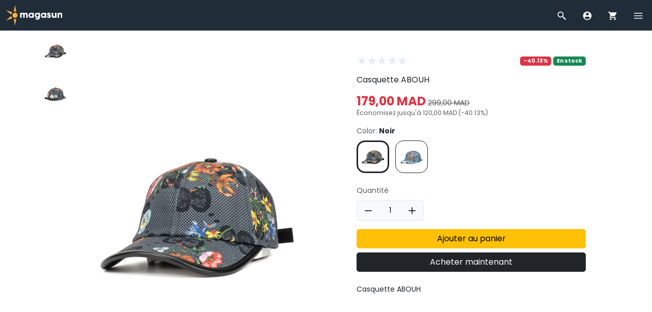

--- FILE ---
content_type: text/html; charset=UTF-8
request_url: https://www.magasun.com/products/casquette-abouh-noir-FcDCpyX5
body_size: 20397
content:
<!DOCTYPE html>
<html lang="fr" dir="ltr">
    <head>
        
        <meta name="viewport" content="width=device-width, initial-scale=1, user-scalable=no">
        <meta name="csrf-token" content="9VayzJ1DKlT3s1XmedvKbjRMk1j76hlI0JHTgMd2">

        
        <meta charset="UTF-8">
        <title>Casquette ABOUH, Noir | Magasun</title>
        <meta name="description" content="Casquette ABOUH">
        <meta name="robots" content="">

        
        <link rel="icon" type="image/png" sizes="16x16" href="https://cdn.ostora.io/s/magasun/files/2025/04/14/DbpPyBCODCkYTzRdhSAKTo6gXyixRAG8QMk8ukfR.png.webp">

        
        
        
        <link rel="preload" as="style" href="https://cdn.ostora.io/s/magasun/themes/classic-HDHdSGAo/assets/css/main.css?20241023003"/>
        <link rel="stylesheet" href="https://cdn.ostora.io/s/magasun/themes/classic-HDHdSGAo/assets/css/main.css?20241023003"/>
        <link rel="preload" as="style" href="https://cdn.ostora.io/s/magasun/themes/classic-HDHdSGAo/assets/css/ui/sidebar.css?20241023003"/>
        <link rel="stylesheet" href="https://cdn.ostora.io/s/magasun/themes/classic-HDHdSGAo/assets/css/ui/sidebar.css?20241023003"/>
        <link rel="preload" as="style" href="https://cdn.ostora.io/s/magasun/themes/classic-HDHdSGAo/assets/css/ui/card.css?20241023003"/>
        <link rel="stylesheet" href="https://cdn.ostora.io/s/magasun/themes/classic-HDHdSGAo/assets/css/ui/card.css?20241023003"/>
        <link rel="preload" as="style" href="https://cdn.ostora.io/s/magasun/themes/classic-HDHdSGAo/assets/css/ui/box.css?20241023003"/>
        <link rel="stylesheet" href="https://cdn.ostora.io/s/magasun/themes/classic-HDHdSGAo/assets/css/ui/box.css?20241023003"/>
        <link rel="preload" as="style" href="https://cdn.ostora.io/s/magasun/themes/classic-HDHdSGAo/assets/css/ui/icon.css?20241023003"/>
        <link rel="stylesheet" href="https://cdn.ostora.io/s/magasun/themes/classic-HDHdSGAo/assets/css/ui/icon.css?20241023003"/>
        <link rel="preload" as="style" href="https://cdn.ostora.io/s/magasun/themes/classic-HDHdSGAo/assets/css/ui/thumbnail.css?20241023003"/>
        <link rel="stylesheet" href="https://cdn.ostora.io/s/magasun/themes/classic-HDHdSGAo/assets/css/ui/thumbnail.css?20241023003"/>
        <link rel="preload" as="style" href="https://cdn.ostora.io/s/magasun/themes/classic-HDHdSGAo/assets/css/ui/nav.css?20241023003"/>
        <link rel="stylesheet" href="https://cdn.ostora.io/s/magasun/themes/classic-HDHdSGAo/assets/css/ui/nav.css?20241023003"/>
        <link rel="preload" as="style" href="https://cdn.ostora.io/s/magasun/themes/classic-HDHdSGAo/assets/css/ui/badge.css?20241023003"/>
        <link rel="stylesheet" href="https://cdn.ostora.io/s/magasun/themes/classic-HDHdSGAo/assets/css/ui/badge.css?20241023003"/>
        <link rel="preload" as="style" href="https://cdn.ostora.io/s/magasun/themes/classic-HDHdSGAo/assets/css/ui/button.css?20241023003"/>
        <link rel="stylesheet" href="https://cdn.ostora.io/s/magasun/themes/classic-HDHdSGAo/assets/css/ui/button.css?20241023003"/>
        <link rel="preload" as="style" href="https://cdn.ostora.io/s/magasun/themes/classic-HDHdSGAo/assets/css/ui/modal.css?20241023003"/>
        <link rel="stylesheet" href="https://cdn.ostora.io/s/magasun/themes/classic-HDHdSGAo/assets/css/ui/modal.css?20241023003"/>
        <link rel="preload" as="style" href="https://cdn.ostora.io/s/magasun/themes/classic-HDHdSGAo/assets/css/ui/form.css?20241023003"/>
        <link rel="stylesheet" href="https://cdn.ostora.io/s/magasun/themes/classic-HDHdSGAo/assets/css/ui/form.css?20241023003"/>
        <link rel="preload" as="style" href="https://cdn.ostora.io/s/magasun/themes/classic-HDHdSGAo/assets/css/ui/image.css?20241023003"/>
        <link rel="stylesheet" href="https://cdn.ostora.io/s/magasun/themes/classic-HDHdSGAo/assets/css/ui/image.css?20241023003"/>
        
        <link rel="preload" as="style" href="https://cdn.ostora.io/s/magasun/themes/classic-HDHdSGAo/assets/css/vendor/swiper.css?20241023003"/>
        <link rel="stylesheet" href="https://cdn.ostora.io/s/magasun/themes/classic-HDHdSGAo/assets/css/vendor/swiper.css?20241023003"/>
        <style>
            :root {
                --bs-border-radius: 5px;
                --body-bg-color: #f9f9fc;
                --primary-color: ;
                --secondary-color: ;
                --container-fluid: 3rem;
            }
        </style>
        
        <link rel="preload" as="script" href="https://cdn.ostora.io/s/magasun/themes/classic-HDHdSGAo/assets/js/jquery.js?20241023003"/>
        <script src="https://cdn.ostora.io/s/magasun/themes/classic-HDHdSGAo/assets/js/jquery.js?20241023003"></script>

        <meta property="og:title" content="Casquette ABOUH, Noir"/><meta property="og:description" content="Casquette ABOUH"/><meta property="og:url" content="http://www.magasun.com/products/casquette-abouh-noir-FcDCpyX5"/><meta property="og:type" content="product"/><meta property="og:site_name" content="Magasun"/><meta property="product:brand" content="Magasun"/><meta property="product:availability" content="in stock"/><meta property="product:condition" content="new"/><meta property="product:category" content="173"/><meta property="product:price:currency" content="MAD"/><meta property="product:retailer_item_id" content="4b77dd47a0fdceb8afde02dd6cae9ddf"/><meta property="product:item_group_id" content="64c53a52cb3bd1a01c03a64db985c0cc"/><meta property="product:custom_label_1" content="Casquettes"/><meta property="product:custom_label_2" content=""/><meta property="og:image" content="https://cdn.ostora.io/s/magasun/products/2024/03/16/oZUrmH2GdV9y.jpg.webp"/><meta property="og:image" content="https://cdn.ostora.io/s/magasun/products/2024/03/16/0dSMZqAurf_b.jpg.webp"/><meta property="og:image:alt" content="Casquette ABOUH, Noir"/><meta property="og:image:alt" content="Casquette ABOUH, Noir"/><meta property="product:sale_price:currency" content="MAD"/><meta property="product:sale_price:amount" content="179"/><meta property="product:price:amount" content="299"/><meta property="product:color" content="Noir"/><script> !function(f,b,e,v,n,t,s) {if(f.fbq)return;n=f.fbq=function(){n.callMethod? n.callMethod.apply(n,arguments):n.queue.push(arguments)}; if(!f._fbq)f._fbq=n;n.push=n;n.loaded=!0;n.version='2.0'; n.queue=[];t=b.createElement(e);t.async=!0; t.src=v;s=b.getElementsByTagName(e)[0]; s.parentNode.insertBefore(t,s)}(window, document,'script', 'https://connect.facebook.net/en_US/fbevents.js'); fbq('init', '349177545796396',{external_id:'5zd9aqnxvV0OVv3O0bqiJp4kJFx0twJT4vjouh3XPaQSZFUhCXth80WCfx5I'}); fbq('track', 'PageView'); </script><script>
                        document.addEventListener('DOMContentLoaded', () => {
                            // ViewContent
                            fbq('track', 'ViewContent', {currency:'MAD',value:179,external_id:'5zd9aqnxvV0OVv3O0bqiJp4kJFx0twJT4vjouh3XPaQSZFUhCXth80WCfx5I',contents:[{id:'4b77dd47a0fdceb8afde02dd6cae9ddf',quantity:'1',content_name:'Casquette ABOUH',content_category: '173'}]},{event_id:'HNo29QeD1opXUqwL'});
                            // AddToCart
                            document.querySelectorAll('.add-cart-item').forEach(button => {
                                button.addEventListener('click', function (e){
                                    e.preventDefault();
                                    let quantity = document.getElementById('spinner_input').value
                                    fbq('track', 'AddToCart', {currency:'MAD',value:179,external_id:'5zd9aqnxvV0OVv3O0bqiJp4kJFx0twJT4vjouh3XPaQSZFUhCXth80WCfx5I',contents:[{id:'4b77dd47a0fdceb8afde02dd6cae9ddf',quantity:quantity,content_name:'Casquette ABOUH',content_category: '173'}]},{event_id:'HNo29QeD1opXUqwL'});
                                })
                            });
                        })
                        </script><script async src='https://www.googletagmanager.com/gtag/js?id=G-K0DSX428C7'></script>
            <script>
                window.dataLayer = window.dataLayer || [];
              function gtag(){dataLayer.push(arguments);}
              gtag('js', new Date());

              gtag('config', 'G-K0DSX428C7', {
                  'user_id': '5zd9aqnxvV0OVv3O0bqiJp4kJFx0twJT4vjouh3XPaQSZFUhCXth80WCfx5I'
              });
            </script><script>
                    document.addEventListener("DOMContentLoaded", () => {
                        gtag("event","view_item",{"value":179,"currency":"MAD","items":[{"item_id":"4b77dd47a0fdceb8afde02dd6cae9ddf","item_name":"Casquette ABOUH, Noir","item_category":173,"item_list_id":"64c53a52cb3bd1a01c03a64db985c0cc","item_list_name":"Casquette ABOUH","price":179,"quantity":1}]})
                        document.querySelectorAll(".add-cart-item").forEach(button => {
                            button.addEventListener("click", function (e){
                                gtag("event","add_to_cart",{"value":179,"currency":"MAD","items":[{"item_id":"4b77dd47a0fdceb8afde02dd6cae9ddf","item_name":"Casquette ABOUH, Noir","item_category":173,"item_list_id":"64c53a52cb3bd1a01c03a64db985c0cc","item_list_name":"Casquette ABOUH","price":179,"quantity":1}]})
                            })
                        });
                    })
                </script><script>
                !function (w, d, t) {
                  w.TiktokAnalyticsObject=t;var ttq=w[t]=w[t]||[];ttq.methods=["page","track","identify","instances","debug","on","off","once","ready","alias","group","enableCookie","disableCookie","holdConsent","revokeConsent","grantConsent"],ttq.setAndDefer=function(t,e){t[e]=function(){t.push([e].concat(Array.prototype.slice.call(arguments,0)))}};for(var i=0;i<ttq.methods.length;i++)ttq.setAndDefer(ttq,ttq.methods[i]);ttq.instance=function(t){for(
                var e=ttq._i[t]||[],n=0;n<ttq.methods.length;n++)ttq.setAndDefer(e,ttq.methods[n]);return e},ttq.load=function(e,n){var r="https://analytics.tiktok.com/i18n/pixel/events.js",o=n&&n.partner;ttq._i=ttq._i||{},ttq._i[e]=[],ttq._i[e]._u=r,ttq._t=ttq._t||{},ttq._t[e]=+new Date,ttq._o=ttq._o||{},ttq._o[e]=n||{};n=document.createElement("script")
                ;n.type="text/javascript",n.async=!0,n.src=r+"?sdkid="+e+"&lib="+t;e=document.getElementsByTagName("script")[0];e.parentNode.insertBefore(n,e)};


                  ttq.load("C9O7TGBC77U007IT5390");
                  ttq.page();
                }(window, document, "ttq");

            </script>
                        <script>
                        document.addEventListener('DOMContentLoaded', () => {
                            // ViewContent
                             ttq.track('ViewContent', {
                                content_type: 'product',
                                quantity: 1,
                                description: `Casquette ABOUH`,
                                content_id: '4b77dd47a0fdceb8afde02dd6cae9ddf',
                                content_name: 'Casquette ABOUH',
                                currency: 'MAD',
                                value: 179,
                                event_id: 'HNo29QeD1opXUqwL',
                                external_id: '5zd9aqnxvV0OVv3O0bqiJp4kJFx0twJT4vjouh3XPaQSZFUhCXth80WCfx5I'
                            });
                            // AddToCart
                            document.querySelectorAll('.add-cart-item').forEach(button => {
                                button.addEventListener('click', function (e){
                                    e.preventDefault();
                                    let quantity = document.getElementById('spinner_input').value

                                    ttq.track('AddToCart', {
                                        content_type: 'product',
                                        quantity: quantity,
                                        description: `Casquette ABOUH`,
                                        content_ids: ['4b77dd47a0fdceb8afde02dd6cae9ddf'],
                                        content_id: '4b77dd47a0fdceb8afde02dd6cae9ddf',
                                        content_name: 'Casquette ABOUH',
                                        currency: 'MAD',
                                        value: 179,
                                        event_id: 'HNo29QeD1opXUqwL',
                                        external_id: '5zd9aqnxvV0OVv3O0bqiJp4kJFx0twJT4vjouh3XPaQSZFUhCXth80WCfx5I'
                                    });
                                })
                            });
                        })
                        </script>

        



    </head>
    <body id="layout-master">
        
        <noscript>
            
            <style>#header, #body, #footer {display:none; visibility: hidden;}</style>
            <div class="container-fluid">
                <div class="error-template">
                    <img src="https://cdn.ostora.io/s/magasun/themes/classic-HDHdSGAo/img/icons/dusk/Error.svg" width="200" class="mb-5" alt="Erreur" title="Erreur">
                    <h3>Sorry, JavaScript Required</h3>
                    <p>We're sorry, but ostora.io doesn't work properly without JavaScript enabled.</p>
                    <a href="/">Page rechargée</a>
                </div>
            </div>
        </noscript>

        
        <div id="layout-header">
            <div id='header_oiuheo' class='ostora-section'><style>
    :root {
        --classic-header-height: 60px;
    }
</style>
<div id="header_oiuheo-header">
    <div id="header" style="background-color: #212c39">
        <div class="d-flex align-items-center w-100 container-fluid">
            
            
            <div class="logo">
                                    <a href="https://www.magasun.com" title="Page d&#039;accueil">
                        <img src="https://cdn.ostora.io/s/magasun/files/2025/04/14/DA13qNf86DbX7t8nVw7Pp5g0RDZDbiMIYrCdeQmz.svg" alt="Magasun" width="auto" height="40">
                    </a>
                            </div>

            
                        
            <div class="menu menu-sm">
                
                <div id="menu-search" class="menu-item ">
                    <a href="#" data-toggle="sidebar" class="btn-sidebar-navigation" data-target="#sidebar-search">
                        <span class="menu-icon">
                            <svg xmlns="http://www.w3.org/2000/svg" viewBox="0 0 24 24" fill="#ffffff">
                                <path d="M 9 2 C 5.1458514 2 2 5.1458514 2 9 C 2 12.854149 5.1458514 16 9 16 C 10.747998 16 12.345009 15.348024 13.574219 14.28125 L 14 14.707031 L 14 16 L 20 22 L 22 20 L 16 14 L 14.707031 14 L 14.28125 13.574219 C 15.348024 12.345009 16 10.747998 16 9 C 16 5.1458514 12.854149 2 9 2 z M 9 4 C 11.773268 4 14 6.2267316 14 9 C 14 11.773268 11.773268 14 9 14 C 6.2267316 14 4 11.773268 4 9 C 4 6.2267316 6.2267316 4 9 4 z"/>
                            </svg>
                        </span>
                    </a>
                </div>

                
                                    <div id="menu-account" class="menu-item" data-toggle="tooltip" data-placement="bottom" title="Connectez-vous ou inscrivez-vous">
                        <a href="#" data-bs-toggle="modal" data-bs-target="#modal-login">
                            <span class="menu-icon">
                                <svg xmlns="http://www.w3.org/2000/svg" viewBox="0 0 24 24" fill="#ffffff">
                                    <path d="M12,2C6.477,2,2,6.477,2,12c0,5.523,4.477,10,10,10s10-4.477,10-10C22,6.477,17.523,2,12,2z M12,4.75 c1.795,0,3.25,1.455,3.25,3.25s-1.455,3.25-3.25,3.25S8.75,9.795,8.75,8S10.205,4.75,12,4.75z M12,20 c-2.77,0-5.21-1.408-6.646-3.547C6.475,14.823,10.046,14,12,14s5.525,0.823,6.646,2.453C17.21,18.592,14.77,20,12,20z"/>
                                </svg>
                            </span>
                        </a>
                    </div>
                
                
                <div id="menu-cart" class="menu-item" data-toggle="tooltip" data-placement="bottom" title="Panier">
                    <a href="https://www.magasun.com/cart" data-toggle="sidebar" class="btn-sidebar-navigation" data-target="#sidebar-cart">
                                                    <span class="menu-icon">
                                    <svg xmlns="http://www.w3.org/2000/svg" viewBox="0 0 24 24" fill="#ffffff">
                                        <path d="M 4.4160156 1.9960938 L 1.0039062 2.0136719 L 1.0136719 4.0136719 L 3.0839844 4.0039062 L 6.3789062 11.908203 L 5.1816406 13.822266 C 4.3432852 15.161017 5.3626785 17 6.9414062 17 L 19 17 L 19 15 L 6.9414062 15 C 6.8301342 15 6.8173041 14.978071 6.8769531 14.882812 L 8.0527344 13 L 15.521484 13 C 16.247484 13 16.917531 12.605703 17.269531 11.970703 L 20.871094 5.484375 C 21.242094 4.818375 20.760047 4 19.998047 4 L 5.25 4 L 4.4160156 1.9960938 z M 7 18 A 2 2 0 0 0 5 20 A 2 2 0 0 0 7 22 A 2 2 0 0 0 9 20 A 2 2 0 0 0 7 18 z M 17 18 A 2 2 0 0 0 15 20 A 2 2 0 0 0 17 22 A 2 2 0 0 0 19 20 A 2 2 0 0 0 17 18 z"/>
                                    </svg>
                                </span>
                            <span class="menu-notification d-none">0</span>
                                            </a>
                </div>

                
                                    <div id="menu-nav" class="menu-item">
                        <a href="#" class="btn-sidebar-navigation" data-toggle="sidebar" data-target="#sidebar-main-menu">
                            <span class="menu-icon">
                                <svg xmlns="http://www.w3.org/2000/svg" viewBox="0 0 24 24" fill="#ffffff">
                                    <path d="M 2 5 L 2 7 L 22 7 L 22 5 L 2 5 z M 2 11 L 2 13 L 22 13 L 22 11 L 2 11 z M 2 17 L 2 19 L 22 19 L 22 17 L 2 17 z"/>
                                </svg>
                            </span>
                        </a>
                    </div>
                            </div>
        </div>
    </div>
</div>

    <script>
        const html = document.querySelector("html"),
            body = document.querySelector("body"),
            header = document.querySelector("#header")

        const headerTop = header.offsetTop,
            headerHeight = header.offsetHeight;

        let scroll = html.scrollTop;

        window.addEventListener("scroll", function () {
            const e = html.scrollTop;

            if(e > headerHeight+headerTop){
                document.querySelector("#header").classList.add("off-canvas")
            } else {
                document.querySelector("#header").classList.remove("off-canvas")
            }

            if(e > scroll){ // scroll down
                if(e > headerHeight+headerTop){
                    document.querySelector("#header").classList.remove("fixed")
                    body.classList.remove("fixed")
                }
            } else { // Scrool up
                if(e > headerTop){
                    document.querySelector("#header").classList.add("fixed")
                    body.classList.add("fixed")
                }else{
                    document.querySelector("#header").classList.remove("fixed")
                    body.classList.remove("fixed")
                }
            }
            scroll = html.scrollTop
        });
    </script>


<div id="header_oiuheo-sidebar">
    <div class="sidebar-main sidebar-right">
                    <div id="sidebar-main-menu" class="sidebar-section active">
                <div class="sidebar-body">
                    <div class="thumbnail thumbnail-user">
                        <div class="image">
                            <a href="#" data-bs-toggle="modal" data-bs-target="#modal-login">
                                <img src="https://cdn.ostora.io/s/magasun/themes/classic-HDHdSGAo/assets/img/blank/user.jpg?20241023003" alt="User" title="User">
                            </a>
                        </div>
                        <div class="content">
                                            <span class="name">
                                                <a href="#" data-bs-toggle="modal" data-bs-target="#modal-login">
                                                    Se connecter
                                                </a>
                                            </span>
                        </div>
                    </div>
                    <hr>
                    <ul class="nav nav-tokyo">
                        <li class="nav-item">
                            <a class="nav-link collapsed" href="https://www.magasun.com">
                                                    <span class="nav-img">
                                                        <svg xmlns="http://www.w3.org/2000/svg" viewBox="0 0 24 24"><path d="M 12 2.0996094 L 1 12 L 4 12 L 4 21 L 9 21 L 9 14 L 15 14 L 15 21 L 20 21 L 20 12 L 23 12 L 19 8.4003906 L 19 4 L 17 4 L 17 6.5996094 L 12 2.0996094 z"/></svg>
                                                    </span>
                                <span>Accueil</span>
                            </a>
                        </li>
                                                    <li class="nav-item">
                                <a class="nav-link collapsed btn-sidebar-navigation" href="#" data-current="#sidebar-main-menu" data-target="#sidebar-categories">
                                    <span class="nav-img">
                                        <svg xmlns="http://www.w3.org/2000/svg" viewBox="0 0 24 24"><path d="M 5 3 C 3.897 3 3 3.897 3 5 L 3 9 C 3 10.103 3.897 11 5 11 L 9 11 C 10.103 11 11 10.103 11 9 L 11 5 C 11 3.897 10.103 3 9 3 L 5 3 z M 15 3 C 13.897 3 13 3.897 13 5 L 13 9 C 13 10.103 13.897 11 15 11 L 19 11 C 20.103 11 21 10.103 21 9 L 21 5 C 21 3.897 20.103 3 19 3 L 15 3 z M 5 13 C 3.897 13 3 13.897 3 15 L 3 19 C 3 20.103 3.897 21 5 21 L 9 21 C 10.103 21 11 20.103 11 19 L 11 15 C 11 13.897 10.103 13 9 13 L 5 13 z M 15 13 C 13.897 13 13 13.897 13 15 L 13 19 C 13 20.103 13.897 21 15 21 L 19 21 C 20.103 21 21 20.103 21 19 L 21 15 C 21 13.897 20.103 13 19 13 L 15 13 z"/></svg>
                                    </span>
                                    <span>Catégories</span>
                                    <span class="nav-arrow">
                                        <svg xmlns="http://www.w3.org/2000/svg" viewBox="0 0 24 24" fill="#000000"><path d="M11.109,3L11.109,3C9.78,3,8.988,4.481,9.725,5.587L14,12l-4.275,6.413C8.988,19.519,9.78,21,11.109,21h0 c0.556,0,1.076-0.278,1.385-0.741l4.766-7.15c0.448-0.672,0.448-1.547,0-2.219l-4.766-7.15C12.185,3.278,11.666,3,11.109,3z" fill="#000000"/></svg>
                                    </span>
                                </a>
                            </li>
                                                                        <li class="nav-item">
                            <a class="nav-link collapsed btn-sidebar-navigation" href="#" data-current="#sidebar-main-menu" data-target="#sidebar-collections">
                                <span class="nav-img">
                                    <svg xmlns="http://www.w3.org/2000/svg" viewBox="0 0 24 24" fill="#000000"><path style="line-height:normal;text-indent:0;text-align:start;text-decoration-line:none;text-decoration-style:solid;text-decoration-color:#000;text-transform:none;block-progression:tb;isolation:auto;mix-blend-mode:normal" d="M 11.984375 2.9863281 A 1.0001 1.0001 0 0 0 11.839844 3 L 5 3 C 3.9069372 3 3 3.9069372 3 5 L 3 11.832031 A 1.0001 1.0001 0 0 0 3 12.158203 L 3 19 C 3 20.093063 3.9069372 21 5 21 L 11.832031 21 A 1.0001 1.0001 0 0 0 12.158203 21 L 14.824219 21 A 1.0001 1.0001 0 0 0 15.152344 21 L 19 21 C 20.093063 21 21 20.093063 21 19 L 21 15.126953 A 1.0001 1.0001 0 0 0 21 14.851562 L 21 12.167969 A 1.0001 1.0001 0 0 0 21 11.841797 L 21 5 C 21 3.9069372 20.093063 3 19 3 L 12.154297 3 A 1.0001 1.0001 0 0 0 11.984375 2.9863281 z M 13 5 L 19 5 L 19 11 L 17.146484 11 A 1.0001 1.0001 0 0 0 16.980469 10.990234 A 1.0001 1.0001 0 0 0 16.869141 11 L 13 11 L 13 5 z M 5 13 L 8 13 L 11 13 L 11 16 L 11 16.847656 A 1.0001 1.0001 0 0 0 11 17.179688 L 11 19 L 8 19 L 5 19 L 5 16 L 5 13 z M 5 16 A 1 1 0 0 0 6 17 A 1 1 0 0 0 7 16 A 1 1 0 0 0 6 15 A 1 1 0 0 0 5 16 z M 8 19 A 1 1 0 0 0 9 18 A 1 1 0 0 0 8 17 A 1 1 0 0 0 7 18 A 1 1 0 0 0 8 19 z M 11 16 A 1 1 0 0 0 10 15 A 1 1 0 0 0 9 16 A 1 1 0 0 0 10 17 A 1 1 0 0 0 11 16 z M 8 13 A 1 1 0 0 0 7 14 A 1 1 0 0 0 8 15 A 1 1 0 0 0 9 14 A 1 1 0 0 0 8 13 z M 13 13 L 14.585938 13 L 13 14.585938 L 13 13 z M 17.414062 13 L 19 13 L 19 14.585938 L 14.585938 19 L 13 19 L 13 17.414062 L 17.414062 13 z M 19 17.414062 L 19 19 L 17.414062 19 L 19 17.414062 z" fill="#000000"/></svg>
                                </span>
                                <span>Collections</span>
                                <span class="nav-arrow">
                                    <svg xmlns="http://www.w3.org/2000/svg" viewBox="0 0 24 24" fill="#000000"><path d="M11.109,3L11.109,3C9.78,3,8.988,4.481,9.725,5.587L14,12l-4.275,6.413C8.988,19.519,9.78,21,11.109,21h0 c0.556,0,1.076-0.278,1.385-0.741l4.766-7.15c0.448-0.672,0.448-1.547,0-2.219l-4.766-7.15C12.185,3.278,11.666,3,11.109,3z" fill="#000000"/></svg>
                                </span>
                            </a>
                        </li>
                                                <li class="nav-item">
                            <a class="nav-link collapsed" href="https://www.magasun.com/bundles">
                                <span class="nav-img">
                                    <svg xmlns="http://www.w3.org/2000/svg" xmlns:xlink="http://www.w3.org/1999/xlink" viewBox="0 0 24 24" version="1.1" fill="#000000"><g id="surface1" fill="#000000"><path style=" " d="M 9.09375 2 L 8 3.59375 L 12 6 L 16 3.59375 L 14.90625 2 L 12 4 Z M 5 7 C 3.894531 7 3 7.894531 3 9 L 3 10 L 11 10 L 11 7 Z M 13 7 L 13 10 L 21 10 L 21 9 C 21 7.894531 20.105469 7 19 7 Z M 4 11 L 4 20 C 4 21.105469 4.894531 22 6 22 L 11 22 L 11 11 Z M 13 11 L 13 22 L 18 22 C 19.105469 22 20 21.105469 20 20 L 20 11 Z " fill="#000000"></path></g></svg>
                                </span>
                                <span>Packs</span>
                            </a>
                        </li>
                        <li class="nav-item">
                            <a class="nav-link collapsed" href="https://www.magasun.com/quick">
                                <span class="nav-img">
                                    <svg xmlns="http://www.w3.org/2000/svg" viewBox="0 0 24 24" fill="#000000"><path d="M 10.5 2 L 6.5 13 L 11.5 13 L 8 22 L 9.5 22 L 17.5 11 L 13 11 L 17 2 L 10.5 2 z" fill="#000000"/></svg>
                                </span>
                                <span>Quick</span>
                            </a>
                        </li>
                    </ul>
                    <hr>
                    <ul class="nav nav-tokyo">
                        <li class="nav-item">
                            <a class="nav-link collapsed" href="https://www.magasun.com/t">
                                <span class="nav-img">
                                    <svg xmlns="http://www.w3.org/2000/svg" viewBox="0 0 24 24"><path d="M 12 1 C 8.686 1 6 3.686 6 7 C 6 11.286 12 18 12 18 C 12 18 18 11.286 18 7 C 18 3.686 15.314 1 12 1 z M 12 4.8574219 C 13.184 4.8574219 14.142578 5.816 14.142578 7 C 14.142578 8.183 13.183 9.1425781 12 9.1425781 C 10.817 9.1425781 9.8574219 8.184 9.8574219 7 C 9.8574219 5.816 10.816 4.8574219 12 4.8574219 z M 7.4804688 15.435547 C 4.2314687 16.095547 2 17.442 2 19 C 2 21.209 6.477 23 12 23 C 17.523 23 22 21.209 22 19 C 22 17.442 19.768531 16.096547 16.519531 15.435547 C 16.067531 16.096547 15.624797 16.702422 15.216797 17.232422 C 17.948797 17.646422 19.566219 18.512047 19.949219 18.998047 C 19.434219 19.652047 16.695953 20.998047 12.001953 20.998047 L 12 21.001953 L 11.998047 21 C 7.3040469 21 4.5667813 19.655 4.0507812 19 C 4.4337813 18.513 6.0502031 17.645422 8.7832031 17.232422 C 8.3752031 16.701422 7.9324688 16.095547 7.4804688 15.435547 z"/></svg>
                                </span>
                                <span>Suivi des commandes</span>
                            </a>
                        </li>
                    </ul>
                    
                    
                    
                    
                    
                    
                    
                    
                    
                    
                    
                    
                    
                    
                    
                    
                    
                    
                    
                    
                    
                    
                    
                    
                    
                    
                    
                    <hr>
                    <ul class="nav nav-tokyo">
                        <li class="nav-item">
                            <a class="nav-link collapsed btn-sidebar-navigation" href="#" data-current="#sidebar-main-menu" data-target="#sidebar-languages">
                                <span class="nav-img">
                                    <svg xmlns="http://www.w3.org/2000/svg" viewBox="0 0 24 24" fill="#000000"><path d="M4,3C2.895,3,2,3.895,2,5v12c0,1.105,0.895,2,2,2h14l4,4V5c0-1.105-0.895-2-2-2H4z M7.187,7h1.625L12,15h-1.875 l-0.594-1.656H6.469L5.875,15H4L7.187,7z M15.812,7h1.375v1.344H20v1.312c-0.203,1.734-0.98,3.027-2.25,3.906 c0.344,0.055,0.703,0.094,1.094,0.094V15c-1.047,0-2.023-0.203-2.844-0.531C15.055,14.824,13.852,15,13,15v-1.344 c0.383,0,1.047-0.039,1.469-0.125C13.711,12.852,13,11.414,13,10.438h1.406c0,0.738,0.754,2.047,1.656,2.562 c1.324-0.633,2.18-1.754,2.438-3.344H13V8.344h2.812V7z M8,9.031l-1.063,3h2.125L8,9.031z" fill="#000000"/></svg>
                                </span>
                                <span>Langue <span class="badge bg-light text-dark text-uppercase">fr</span></span>
                                <span class="nav-arrow">
                                    <svg xmlns="http://www.w3.org/2000/svg" viewBox="0 0 24 24" fill="#000000"><path d="M11.109,3L11.109,3C9.78,3,8.988,4.481,9.725,5.587L14,12l-4.275,6.413C8.988,19.519,9.78,21,11.109,21h0 c0.556,0,1.076-0.278,1.385-0.741l4.766-7.15c0.448-0.672,0.448-1.547,0-2.219l-4.766-7.15C12.185,3.278,11.666,3,11.109,3z" fill="#000000"/></svg>
                                </span>
                            </a>
                        </li>
                        
                        
                        
                        
                        
                        
                        
                        
                        
                        
                        
                        
                        
                        
                        
                        
                        
                        
                        
                        
                        
                        
                    </ul>
                </div>
            </div>
                <div id="sidebar-languages" class="sidebar-section">
            <div class="sidebar-body">
                <div class="d-flex align-items-center">
                    <span class="text-dark fw-bold flex-grow-1 ">Langue</span>
                    <a class="btn btn-transparent btn-sm btn-sidebar-navigation" href="#" data-current="#sidebar-languages" data-target="#sidebar-main-menu">
                        <span class="icon icon-dark">
                            <svg xmlns="http://www.w3.org/2000/svg" viewBox="0 0 24 24"><path d="M 4.7070312 3.2929688 L 3.2929688 4.7070312 L 10.585938 12 L 3.2929688 19.292969 L 4.7070312 20.707031 L 12 13.414062 L 19.292969 20.707031 L 20.707031 19.292969 L 13.414062 12 L 20.707031 4.7070312 L 19.292969 3.2929688 L 12 10.585938 L 4.7070312 3.2929688 z"/></svg>
                        </span>
                    </a>
                </div>
                <hr>
                <form method="POST" action="https://www.magasun.com/language" accept-charset="UTF-8" class="autoSubmit"><input name="_token" type="hidden" value="9VayzJ1DKlT3s1XmedvKbjRMk1j76hlI0JHTgMd2">
                                    <div class="radio mb-2">
                        <input id="locale_fr" name="language" type="radio" value="fr" checked onChange="this.form.submit()">
                        <label for="locale_fr">French</label>
                    </div>
                                </form>
            </div>
        </div>
        <div id="sidebar-categories" class="sidebar-section">
            <div class="sidebar-body">
                <div class="d-flex align-items-center">
                    <span class="text-dark fw-bold flex-grow-1 ">Catégories</span>
                    <a class="btn btn-transparent btn-sm btn-sidebar-navigation" href="#" data-current="#sidebar-categories" data-target="#sidebar-main-menu">
                        <span class="icon icon-dark">
                            <svg xmlns="http://www.w3.org/2000/svg" viewBox="0 0 24 24"><path d="M 4.7070312 3.2929688 L 3.2929688 4.7070312 L 10.585938 12 L 3.2929688 19.292969 L 4.7070312 20.707031 L 12 13.414062 L 19.292969 20.707031 L 20.707031 19.292969 L 13.414062 12 L 20.707031 4.7070312 L 19.292969 3.2929688 L 12 10.585938 L 4.7070312 3.2929688 z"/></svg>
                        </span>
                    </a>
                </div>
                <hr>
                <ul class="nav nav-tokyo">
                                            <li class="nav-item d-flex justify-content-between">
                            <a class="nav-link collapsed flex-grow-1" href="https://www.magasun.com/categories/casquettes">
                                <span class="text-truncate">Casquettes</span>
                            </a>
                        </li>
                                            <li class="nav-item d-flex justify-content-between">
                            <a class="nav-link collapsed flex-grow-1" href="https://www.magasun.com/categories/espadrilles">
                                <span class="text-truncate">Espadrilles</span>
                            </a>
                        </li>
                                            <li class="nav-item d-flex justify-content-between">
                            <a class="nav-link collapsed flex-grow-1" href="https://www.magasun.com/categories/sacs-a-main">
                                <span class="text-truncate">Sacs à main</span>
                            </a>
                        </li>
                                            <li class="nav-item d-flex justify-content-between">
                            <a class="nav-link collapsed flex-grow-1" href="https://www.magasun.com/categories/divers">
                                <span class="text-truncate">Divers</span>
                            </a>
                        </li>
                                    </ul>
            </div>
        </div>
        <div id="sidebar-collections" class="sidebar-section">
            <div class="sidebar-body">
                <div class="d-flex align-items-center">
                    <span class="text-dark fw-bold flex-grow-1 ">Collections</span>
                    <a class="btn btn-transparent btn-sm btn-sidebar-navigation" href="#" data-current="#sidebar-collections" data-target="#sidebar-main-menu">
                        <span class="icon icon-dark">
                            <svg xmlns="http://www.w3.org/2000/svg" viewBox="0 0 24 24"><path d="M 4.7070312 3.2929688 L 3.2929688 4.7070312 L 10.585938 12 L 3.2929688 19.292969 L 4.7070312 20.707031 L 12 13.414062 L 19.292969 20.707031 L 20.707031 19.292969 L 13.414062 12 L 20.707031 4.7070312 L 19.292969 3.2929688 L 12 10.585938 L 4.7070312 3.2929688 z"/></svg>
                        </span>
                    </a>
                </div>
                <hr>
                <ul class="nav nav-tokyo">
                                            <li class="nav-item d-flex justify-content-between">
                            <a class="nav-link collapsed flex-grow-1" href="https://www.magasun.com/collections/bloc-99">
                                <span class="text-truncate">Bloc 99</span>
                            </a>
                        </li>
                                    </ul>
            </div>
        </div>

            </div>
    <div class="sidebar-main sidebar-right">
        <div id="sidebar-search" class="sidebar-section">
            <div class="sidebar-body">
                <div class="d-flex align-items-center">
                    <span class="text-dark fw-bold flex-grow-1 ">Rechercher</span>
                </div>
            </div>
            <form action="https://www.magasun.com/categories" class="position-relative">
                <span class="search-input">
                    <input class="border-top" placeholder="Trouvez rapidement vos produits ici…" name="search" type="text">
                </span>
                <span class="search-spinner spinner-border" role="status"><span class="sr-only">Loading...</span></span>
                <span class="search-menu"></span>
            </form>
        </div>
        <div id="sidebar-cart" class="sidebar-section">
            <div class="cart-not-empty d-none">
    <div id="cart-items" class="cart-items p-3">
            </div>
    <div id="cart-summary" class="cart-summary box mb-0 bottom-0 rounded-0 bg-light border-top p-3 position-sticky">
        <table class="mb-3 w-100 small">
    <tbody>
    <tr class="cart-summary-price">
        <td class="text-nowrap">Prix de détail</td>
        <td class="text-end">
            <span class="retail_price text-muted text-muted text-decoration-line-through">
                <span class="value">0,00</span> <span>MAD</span>
            </span>
        </td>
    </tr>
    <tr class="cart-summary-subtotal">
        <td class="text-nowrap">Sous-total</td>
        <td class="text-end">
            <span class="summary-subtotal">
                <span class="value">0,00</span> <span>MAD</span>
            </span>
        </td>
    </tr>
    <tr class="cart-summary-discount d-none">
        <td class="text-danger text-nowrap">Remise</td>
        <td class="text-danger text-end">
                <span class="summary-discount">
                    <span class="value">0,00</span> <span>MAD</span>
                </span>
        </td>
    </tr>
    <tr class="cart-summary-shipping">
        <td class="text-nowrap">Expédition</td>
        <td class="text-end">
            <span class="summary-shipping">
                <span class="text-muted">Calculés à la caisse</span>
            </span>
        </td>
    </tr>
    <tr class="cart-summary-total">
        <td class="text-nowrap"><strong>Total</strong></td>
        <td class="text-end">
            <strong class="summary-total h5 fw-bold">
                <span class="value">0,00</span> <span>MAD</span>
            </strong>
        </td>
    </tr>
    </tbody>
</table>
<div class="d-grid gap-2">
    <a href="https://www.magasun.com/cart" class="btn btn-sm btn-outline-dark">Voir le panier</a>
    <a href="https://www.magasun.com/checkout" class="btn btn-sm btn-dark">Acheter maintenant</a>
</div>    </div>
</div>
<div class="cart-empty ">
    <div class="p-3 text-center">
        <div class="icon-50 icon-light mb-2">
            <svg xmlns="http://www.w3.org/2000/svg" viewBox="0 0 24 24" fill="#000000"><path d="M 4.4160156 1.9960938 L 1.0039062 2.0136719 L 1.0136719 4.0136719 L 3.0839844 4.0039062 L 6.3789062 11.908203 L 5.1816406 13.822266 C 4.3432852 15.161017 5.3626785 17 6.9414062 17 L 19 17 L 19 15 L 6.9414062 15 C 6.8301342 15 6.8173041 14.978071 6.8769531 14.882812 L 8.0527344 13 L 15.521484 13 C 16.247484 13 16.917531 12.605703 17.269531 11.970703 L 20.871094 5.484375 C 21.242094 4.818375 20.760047 4 19.998047 4 L 5.25 4 L 4.4160156 1.9960938 z M 7 18 A 2 2 0 0 0 5 20 A 2 2 0 0 0 7 22 A 2 2 0 0 0 9 20 A 2 2 0 0 0 7 18 z M 17 18 A 2 2 0 0 0 15 20 A 2 2 0 0 0 17 22 A 2 2 0 0 0 19 20 A 2 2 0 0 0 17 18 z" fill="#000000"/></svg>
        </div>
        <span class="d-block fw-bold text-uppercase">Votre panier est vide</span>
        <small class="d-block text-muted mb-3">Explorez nos catégories et découvrez nos meilleures offres!</small>
        <a href="https://www.magasun.com/categories" class="btn btn-sm btn-warning">Explorez nos articles</a>
    </div>
</div>        </div>
    </div>
</div>


</div>
        </div>

        
        <div id="layout-body">
            <div id='main-product_9Ed0VF' class='ostora-section'><link rel="preload" as="style" href="https://cdn.ostora.io/s/magasun/themes/classic-HDHdSGAo/assets/css/ui/alert.css?20241023003"/>
<link rel="stylesheet" href="https://cdn.ostora.io/s/magasun/themes/classic-HDHdSGAo/assets/css/ui/alert.css?20241023003"/>
<link rel="preload" as="style" href="https://cdn.ostora.io/s/magasun/themes/classic-HDHdSGAo/assets/css/ui/review.css?20241023003"/>
<link rel="stylesheet" href="https://cdn.ostora.io/s/magasun/themes/classic-HDHdSGAo/assets/css/ui/review.css?20241023003"/>
<link rel="preload" as="style" href="https://cdn.ostora.io/s/magasun/themes/classic-HDHdSGAo/assets/css/ui/tooltip.css?20241023003"/>
<link rel="stylesheet" href="https://cdn.ostora.io/s/magasun/themes/classic-HDHdSGAo/assets/css/ui/tooltip.css?20241023003"/>
<link rel="preload" as="style" href="https://cdn.ostora.io/s/magasun/themes/classic-HDHdSGAo/assets/css/ui/breadcrumb.css?20241023003"/>
<link rel="stylesheet" href="https://cdn.ostora.io/s/magasun/themes/classic-HDHdSGAo/assets/css/ui/breadcrumb.css?20241023003"/>
<link rel="preload" as="style" href="https://cdn.ostora.io/s/magasun/themes/classic-HDHdSGAo/assets/css/ui/badge.css?20241023003"/>
<link rel="stylesheet" href="https://cdn.ostora.io/s/magasun/themes/classic-HDHdSGAo/assets/css/ui/badge.css?20241023003"/>
<link rel="preload" as="style" href="https://cdn.ostora.io/s/magasun/themes/classic-HDHdSGAo/assets/css/ui/card.css?20241023003"/>
<link rel="stylesheet" href="https://cdn.ostora.io/s/magasun/themes/classic-HDHdSGAo/assets/css/ui/card.css?20241023003"/>

<link rel="preload" as="style" href="https://cdn.ostora.io/s/magasun/themes/classic-HDHdSGAo/assets/vendor/photoswipe/photoswipe.css"/>
<link rel="stylesheet" href="https://cdn.ostora.io/s/magasun/themes/classic-HDHdSGAo/assets/vendor/photoswipe/photoswipe.css"/>
<link rel="preload" as="style" href="https://cdn.ostora.io/s/magasun/themes/classic-HDHdSGAo/assets/vendor/glasscase/css/glasscase.min.css"/>
<link rel="stylesheet" href="https://cdn.ostora.io/s/magasun/themes/classic-HDHdSGAo/assets/vendor/glasscase/css/glasscase.min.css"/>
<link rel="preload" as="style" href="https://cdn.ostora.io/s/magasun/themes/classic-HDHdSGAo/assets/css/vendor/glasscase.css?20241023003"/>
<link rel="stylesheet" href="https://cdn.ostora.io/s/magasun/themes/classic-HDHdSGAo/assets/css/vendor/glasscase.css?20241023003"/>
<link rel="preload" as="style" href="https://cdn.ostora.io/s/magasun/themes/classic-HDHdSGAo/assets/css/vendor/selectize.css"/>
<link rel="stylesheet" href="https://cdn.ostora.io/s/magasun/themes/classic-HDHdSGAo/assets/css/vendor/selectize.css"/>


<div id="products" class="show">
    <div id="page">
        <h1 hidden>Casquette ABOUH, Noir</h1>
        <div class="page-body">
            
            <div class="container-full">
                <div class="bg-white none">
                    <div class="container">
                        <div class="row">
                            <div class="col-md">
                                <div class="d-none d-md-block box box-transparent mb-0">
                                    <div id="variant_images">
                                                                                    <ul class="gc-start">
                                                                                                    <li><img src="https://cdn.ostora.io/s/magasun/products/2024/03/16/oZUrmH2GdV9y.jpg" alt="Casquette ABOUH, Noir"/></li>
                                                                                                    <li><img src="https://cdn.ostora.io/s/magasun/products/2024/03/16/0dSMZqAurf_b.jpg" alt="Casquette ABOUH, Noir"/></li>
                                                                                            </ul>
                                                                            </div>
                                </div>
                                <div class="d-md-none image_mobile row">
                                    
                                                                            <div id="variant_images_mobile" class="d-flex images-scroll ">
                                                                                            <a href="https://cdn.ostora.io/s/magasun/products/2024/03/16/oZUrmH2GdV9y.jpg.webp" data-pswp-width="" data-pswp-height="" target="_blank"><img src="https://cdn.ostora.io/s/magasun/products/2024/03/16/oZUrmH2GdV9y.jpg_h600.webp" alt="Casquette ABOUH, Noir"/></a>
                                                                                            <a href="https://cdn.ostora.io/s/magasun/products/2024/03/16/0dSMZqAurf_b.jpg.webp" data-pswp-width="" data-pswp-height="" target="_blank"><img src="https://cdn.ostora.io/s/magasun/products/2024/03/16/0dSMZqAurf_b.jpg_h600.webp" alt="Casquette ABOUH, Noir"/></a>
                                                                                    </div>
                                                                    </div>
                            </div>
                            <div class="col-md">
                                <div id="variant_content" class="pt-2 p-md-5 mb-0">
                                    <form method="POST" action="https://www.magasun.com/cart" accept-charset="UTF-8"><input name="_token" type="hidden" value="9VayzJ1DKlT3s1XmedvKbjRMk1j76hlI0JHTgMd2">
                                    <input name="event_id" type="hidden" value="HNo29QeD1opXUqwL">
                                                                                                                                                                            <div id="main-product_9Ed0VF-labels_rijssW" class="mb-3 d-flex">
                                                        <div class="col align-self-center">
                                                            <div class="d-flex">
    <div class="">
        <div class="stars mb-0 me-3">
            <span class="stars-filled" style="width:0%">
                <span>
                                            <svg xmlns="http://www.w3.org/2000/svg" viewBox="0 0 24 24" fill="#000000"><path d="M23.04,9h-8.27L12,1L9.23,9L0.96,9.021l6.559,5.043L5.177,22L12,17.321L18.823,22l-2.342-7.935L23.04,9z" fill="#000000"/></svg>
                                            <svg xmlns="http://www.w3.org/2000/svg" viewBox="0 0 24 24" fill="#000000"><path d="M23.04,9h-8.27L12,1L9.23,9L0.96,9.021l6.559,5.043L5.177,22L12,17.321L18.823,22l-2.342-7.935L23.04,9z" fill="#000000"/></svg>
                                            <svg xmlns="http://www.w3.org/2000/svg" viewBox="0 0 24 24" fill="#000000"><path d="M23.04,9h-8.27L12,1L9.23,9L0.96,9.021l6.559,5.043L5.177,22L12,17.321L18.823,22l-2.342-7.935L23.04,9z" fill="#000000"/></svg>
                                            <svg xmlns="http://www.w3.org/2000/svg" viewBox="0 0 24 24" fill="#000000"><path d="M23.04,9h-8.27L12,1L9.23,9L0.96,9.021l6.559,5.043L5.177,22L12,17.321L18.823,22l-2.342-7.935L23.04,9z" fill="#000000"/></svg>
                                            <svg xmlns="http://www.w3.org/2000/svg" viewBox="0 0 24 24" fill="#000000"><path d="M23.04,9h-8.27L12,1L9.23,9L0.96,9.021l6.559,5.043L5.177,22L12,17.321L18.823,22l-2.342-7.935L23.04,9z" fill="#000000"/></svg>
                                    </span>
            </span>
            <span class="stars-lined">
                <span>
                                            <svg xmlns="http://www.w3.org/2000/svg" viewBox="0 0 24 24" fill="#000000"><path d="M23.04,9h-8.27L12,1L9.23,9L0.96,9.021l6.559,5.043L5.177,22L12,17.321L18.823,22l-2.342-7.935L23.04,9z" fill="#000000"/></svg>
                                            <svg xmlns="http://www.w3.org/2000/svg" viewBox="0 0 24 24" fill="#000000"><path d="M23.04,9h-8.27L12,1L9.23,9L0.96,9.021l6.559,5.043L5.177,22L12,17.321L18.823,22l-2.342-7.935L23.04,9z" fill="#000000"/></svg>
                                            <svg xmlns="http://www.w3.org/2000/svg" viewBox="0 0 24 24" fill="#000000"><path d="M23.04,9h-8.27L12,1L9.23,9L0.96,9.021l6.559,5.043L5.177,22L12,17.321L18.823,22l-2.342-7.935L23.04,9z" fill="#000000"/></svg>
                                            <svg xmlns="http://www.w3.org/2000/svg" viewBox="0 0 24 24" fill="#000000"><path d="M23.04,9h-8.27L12,1L9.23,9L0.96,9.021l6.559,5.043L5.177,22L12,17.321L18.823,22l-2.342-7.935L23.04,9z" fill="#000000"/></svg>
                                            <svg xmlns="http://www.w3.org/2000/svg" viewBox="0 0 24 24" fill="#000000"><path d="M23.04,9h-8.27L12,1L9.23,9L0.96,9.021l6.559,5.043L5.177,22L12,17.321L18.823,22l-2.342-7.935L23.04,9z" fill="#000000"/></svg>
                                    </span>
            </span>
        </div>
    </div>
    </div>                                                        </div>
                                                        <div class="col align-self-center text-end">
                                                            <div id="variant_badges" class="d-inline-block">
                                                                                                                                                                                                                                                                    <span id="discountBadge" class="badge bg-danger">-40.13%</span>
                                                                                                                                                                                                    <span id="stockBadge" class="badge bg-success">En stock</span>
                                                                                                                            </div>
                                                        </div>
                                                    </div>
                                                                                                                                                                                            <div id="main-product_9Ed0VF-title_rijdAW" class="mb-3">
                                                        <span id="variant_name" class="d-block fs-6">Casquette ABOUH</span>
                                                    </div>
                                                                                                                                                                                            <div id="main-product_9Ed0VF-price_xkhheg" class="mb-3">
                                                        <div id="variant_price">
                                                                                                                            <h4 class="text-danger fw-bold m-0 d-inline-block">179,00 MAD</h4>
                                                                <span class="text-muted text-decoration-line-through">299,00 MAD</span>
                                                                <span class="text-muted small d-block">Économisez jusqu&#039;à 120,00 MAD (-40.13%)</span>
                                                                                                                    </div>
                                                    </div>
                                                                                                                                                                                                                                                                                                                                                                                        <div id="main-product_9Ed0VF-variants_4GNcnk" class="mb-3">
                                                        <div id="product_options" class="option-lines">
                                                                                                                            <span id="color_label" class="d-block text-muted mb-2">Color: <span class="label_value fw-bold text-dark">Noir</span></span>
            <div id="color_options" class="option-line">
                                                                                                                            <a id="color_noir" href="#" data-name="Color" data-value="Noir" class="btn-option btn-option-img btn-option-current btn me-2 mb-2"><img src="https://cdn.ostora.io/s/magasun/products/2024/03/16/oZUrmH2GdV9y.jpg_h600.webp" alt="Noir"></a>
                                                                                                                                                                                                                                                    <a id="color_bleu" href="https://www.magasun.com/products/casquette-abouh-bleu-bVV6c8Ba" data-name="Color" data-value="Bleu" class="btn-option btn-option-img btn-option-available btn me-2 mb-2"><img src="https://cdn.ostora.io/s/magasun/products/2024/03/16/Pulx0Mh3kwRV.jpg_h600.webp" alt="Bleu"></a>
                                                                                                            </div>
                                                                                                                        </div>
                                                    </div>
                                                                                                                                                                                            <div id="main-product_9Ed0VF-quantity_kw2Q81" class="mb-3">
                                                        <div class="quantity_line">
                                                            <span class="d-block text-muted mb-2">Quantité</span>
                                                            <div id="variant_quantity" class="d-flex">
                                                                <div class="me-2">
                                                                    <div id="quantity_spinner" class="spinner bg-light p-1 rounded">
                                                                                                                                                    <span>
                                                                            <button id="spinner_minus" type="button" class="btn-spinner btn btn-light btn-sm " onclick="this.parentNode.parentNode.querySelector('input[type=number]').stepDown()">
                                                                                <span class="icon">
                                                                                    <svg xmlns="http://www.w3.org/2000/svg" viewBox="0 0 24 24" fill="#000000"><path d="M 3 11 L 3 13 L 21 13 L 21 11 L 3 11 z" fill="#000000"/></svg>
                                                                                </span>
                                                                            </button>
                                                                        </span>
                                                                        <span><input id="spinner_input" class="variant-quantity" step="1" required min="1" max="1" name="variants[casquette-abouh-noir-FcDCpyX5][quantity]" type="number" value="1"></span>
                                                                        <span>
                                                                            <button id="spinner_plus" type="button" class="btn-spinner btn btn-light btn-sm " onclick="this.parentNode.parentNode.querySelector('input[type=number]').stepUp()">
                                                                                <span class="icon">
                                                                                    <svg xmlns="http://www.w3.org/2000/svg" viewBox="0 0 24 24" fill="#000000"><path d="M 11 3 L 11 11 L 3 11 L 3 13 L 11 13 L 11 21 L 13 21 L 13 13 L 21 13 L 21 11 L 13 11 L 13 3 L 11 3 z" fill="#000000"/></svg>
                                                                                </span>
                                                                            </button>
                                                                        </span>
                                                                    </div>
                                                                </div>
                                                            </div>
                                                        </div>
                                                    </div>
                                                                                                                                                                                            <div id="main-product_9Ed0VF-buttons_XHfvb3" class="mb-3">
                                                        <div class="d-grid">
                                                            <button id="addToCartButton1" type="submit" name="redirect" value="1" class="add-cart-item d-none d-md-block btn btn-warning mb-2 " data-url="https://www.magasun.com/cart">Ajouter au panier</button>
                                                            <button id="BuyNowButton" type="submit" name="redirect" value="2" class="buyNowButton btn btn-dark mb-2 ">Acheter maintenant</button>
                                                        </div>
                                                        
                                                        <div class="fixed-bottom bg-danger rounded-0 mb-0 d-md-none">
                                                            <div class="box box-transparent mb-0">
                                                                <div class="box-body">
                                                                    <div class="d-grid gap-2">
                                                                        <button id="addToCartButton2" type="submit" name="redirect" value="1" class="add-cart-item btn btn-light " data-url="https://www.magasun.com/cart">Ajouter au panier</button>

                                                                    </div>
                                                                </div>
                                                            </div>
                                                        </div>
                                                    </div>
                                                                                                                                                                                            <div id="main-product_9Ed0VF-description_SwyQwF" class="mb-3">
                                                                                                                    <p>Casquette ABOUH</p>
                                                                                                            </div>
                                                                                                                                                                    </form>
                                </div>
                            </div>
                        </div>
                    </div>
                </div>
            </div>

                    </div>
    </div>
</div>


<div class="modal fade" id="cart" tabindex="-1" aria-labelledby="staticBackdropLabel" aria-hidden="true">
        <div class="modal-dialog modal-dialog-centered">
            <div class="box box-transparent">
                <div class="box box-sm text-center">
                    <div class="box-header">
                        <button type="button" class="btn btn-transparent btn-sm box-close close font-weight-bold" data-bs-dismiss="modal" aria-label="Close"><span aria-hidden="true"><svg xmlns="http://www.w3.org/2000/svg" viewBox="0 0 24 24" fill="#000000"><path style="line-height:normal;text-indent:0;text-align:start;text-decoration-line:none;text-decoration-style:solid;text-decoration-color:#000;text-transform:none;block-progression:tb;isolation:auto;mix-blend-mode:normal" d="M 5.7070312 4.2929688 L 4.2929688 5.7070312 L 10.585938 12 L 4.2929688 18.292969 L 5.7070312 19.707031 L 12 13.414062 L 18.292969 19.707031 L 19.707031 18.292969 L 13.414062 12 L 19.707031 5.7070312 L 18.292969 4.2929688 L 12 10.585938 L 5.7070312 4.2929688 z" font-weight="400" font-family="sans-serif" white-space="normal" overflow="visible" fill="#000000"/></svg></span></button>
                        <div class="icon icon-50 icon-success">
                            <svg xmlns="http://www.w3.org/2000/svg" viewBox="0 0 24 24" fill="#000000"><path style="line-height:normal;text-indent:0;text-align:start;text-decoration-line:none;text-decoration-style:solid;text-decoration-color:#000;text-transform:none;block-progression:tb;isolation:auto;mix-blend-mode:normal" d="M 20.292969 5.2929688 L 9 16.585938 L 4.7070312 12.292969 L 3.2929688 13.707031 L 9 19.414062 L 21.707031 6.7070312 L 20.292969 5.2929688 z" font-weight="400" font-family="sans-serif" white-space="normal" overflow="visible" fill="#000000"/></svg>
                        </div>
                        <h5 class="box-title">Ajouté au panier</h5>
                    </div>
                    <div class="box-body">
                        <p class="text-muted">Un nouvel article a été ajouté à votre panier.</p>
                    </div>
                    <div class="box-toolbar">
                        <a href="https://www.magasun.com/cart" class="btn btn-sm btn-success ms-auto">Voir le panier</a>
                        <button type="button" class="btn btn-sm btn-outline-success me-auto" data-bs-dismiss="modal">Continuer vos achats</button>
                    </div>
                </div>
            </div>
        </div>
    </div>


<link rel="preload" as="script" href="https://cdn.ostora.io/s/magasun/themes/classic-HDHdSGAo/assets/vendor/selectize/selectize.js"/>
<script src="https://cdn.ostora.io/s/magasun/themes/classic-HDHdSGAo/assets/vendor/selectize/selectize.js"></script>

<link rel="preload" as="script" href="https://cdn.ostora.io/s/magasun/themes/classic-HDHdSGAo/assets/vendor/modernizr/modernizr.js"/>
<script src="https://cdn.ostora.io/s/magasun/themes/classic-HDHdSGAo/assets/vendor/modernizr/modernizr.js"></script>

<script defer>
    let $images = document.querySelectorAll("#variant_images_mobile a")
    $images.forEach(image => {
        const img = new Image();
        img.addEventListener("load", function() {
            image.setAttribute('data-pswp-width',this.naturalWidth)
            image.setAttribute('data-pswp-height',this.naturalHeight)
        });
        img.src = image.getAttribute("href");
    });
</script>
<script type="module">
    import PhotoSwipeLightbox from 'https://cdn.ostora.io/s/magasun/themes/classic-HDHdSGAo/assets/vendor/photoswipe/photoswipe-lightbox.esm.js';
    import PhotoSwipe from 'https://cdn.ostora.io/s/magasun/themes/classic-HDHdSGAo/assets/vendor/photoswipe/photoswipe.esm.js';

    const lightbox = new PhotoSwipeLightbox({
        gallery: '#variant_images_mobile',
        children: 'a',
        imageClickAction: 'close',
        tapAction: 'close',
        showHideAnimationType: 'zoom',
        bgOpacity: 1,
        wheelToZoom: true,
        pswpModule: PhotoSwipe
    });
    lightbox.init();
</script>

<link rel="preload" as="script" href="https://cdn.ostora.io/s/magasun/themes/classic-HDHdSGAo/assets/vendor/glasscase/js/jquery.glasscase.min.js"/>
<script src="https://cdn.ostora.io/s/magasun/themes/classic-HDHdSGAo/assets/vendor/glasscase/js/jquery.glasscase.min.js"></script>
<script defer>$(document).ready(function(){$("#variant_images .gc-start").glassCase({widthDisplay:600,heightDisplay:600,isZoomEnabled:0,isDownloadEnabled:!1,zoomPosition:"right",nrThumbsPerRow:7,thumbsPosition:"left",isThumbsOneRow:!1})});</script>


<script>
    
    document.querySelector(".variant-quantity").addEventListener("keyup",function(){let e=this.getAttribute("min"),i=this.getAttribute("max"),a=this.value;parseInt(a)<parseInt(e)?this.value=e:parseInt(a)>parseInt(i)&&(this.value=i)});
</script>

    <script>
        let variants = [{"options":{"Color":"Noir"},"route":"https:\/\/www.magasun.com\/products\/casquette-abouh-noir-FcDCpyX5","variantname":"casquette-abouh-noir-FcDCpyX5","name":"Casquette ABOUH","hasNew":false,"hasDiscount":true,"discountPercentage":"-40.13%","discountPrice":"179,00 MAD","discountSaveUp":"\u00c9conomisez jusqu'\u00e0 120,00 MAD (-40.13%)","discountEnd":null,"images":["https:\/\/cdn.ostora.io\/s\/magasun\/products\/2024\/03\/16\/oZUrmH2GdV9y.jpg","https:\/\/cdn.ostora.io\/s\/magasun\/products\/2024\/03\/16\/0dSMZqAurf_b.jpg"],"available":true,"price":"299,00 MAD","modeId":1,"quantity":1},{"options":{"Color":"Bleu"},"route":"https:\/\/www.magasun.com\/products\/casquette-abouh-bleu-bVV6c8Ba","variantname":"casquette-abouh-bleu-bVV6c8Ba","name":"Casquette ABOUH","hasNew":false,"hasDiscount":true,"discountPercentage":"-40.13%","discountPrice":"179,00 MAD","discountSaveUp":"\u00c9conomisez jusqu'\u00e0 120,00 MAD (-40.13%)","discountEnd":null,"images":["https:\/\/cdn.ostora.io\/s\/magasun\/products\/2024\/03\/16\/Pulx0Mh3kwRV.jpg","https:\/\/cdn.ostora.io\/s\/magasun\/products\/2024\/03\/16\/AXystFY9MO8G.jpg"],"available":true,"price":"299,00 MAD","modeId":1,"quantity":1}],
            btn_options = document.querySelectorAll('.btn-option'),
            current_options = {},
            check_options, check_variants,
            selected_options = {},
            variant = {},
            selected_option = {},
            selected_variants, selected_variant

        btn_options.forEach(option => {
            option.addEventListener("click", e => {
                e.preventDefault();
                
                document.getElementById(option.dataset.name.cleanup()+'_label').firstElementChild.innerHTML = option.dataset.value
                
                    current_options = document.querySelectorAll('.btn-option-current')
                current_options.forEach(item => {
                    selected_option[item.dataset.name] = item.dataset.value
                })
                selected_option[option.dataset.name] = option.dataset.value
                
                document.querySelectorAll('.option-line').forEach(line => {
                    check_options = { ...selected_option }
                    Array.from(line.children).forEach(item => {
                        check_options[item.dataset.name] = item.dataset.value
                        check_variants = variants
                        Object.keys(check_options).forEach(key => {
                            check_variants = check_variants.filter(variant => {
                                return variant.options[key] === check_options[key]
                            })
                        });
                        if(check_variants[0]){
                            if (check_variants[0].quantity > 0 || check_variants[0].modeId == 2){
                                item.classList.remove('btn-option-current')
                                item.classList.add('btn-option-available')
                                item.classList.remove('btn-option-stock')
                                item.classList.remove('btn-option-unavailable')
                            } else {
                                item.classList.remove('btn-option-current')
                                item.classList.remove('btn-option-available')
                                item.classList.add('btn-option-stock')
                                item.classList.remove('btn-option-unavailable')
                            }
                        } else {
                            item.classList.remove('btn-option-current')
                            item.classList.remove('btn-option-stock')
                            item.classList.remove('btn-option-available')
                            item.classList.add('btn-option-unavailable')
                        }

                    })
                })
                
                    selected_variant = variants
                Object.keys(selected_option).forEach(key => {
                    selected_variant = selected_variant.filter(variant => {
                        return variant.options[key] === selected_option[key]
                    })
                });

                
                if(selected_variant[0]){
                    
                    render_variant (selected_variant[0])
                } else {
                    
                    if(1){
                        
                        Object.keys(selected_option).forEach(item => {
                            document.getElementById(item.cleanup()+'_'+selected_option[item].cleanup()).classList.remove('btn-option-stock')
                            document.getElementById(item.cleanup()+'_'+selected_option[item].cleanup()).classList.remove('btn-option-available')
                            document.getElementById(item.cleanup()+'_'+selected_option[item].cleanup()).classList.remove('btn-option-unavailable')
                            document.getElementById(item.cleanup()+'_'+selected_option[item].cleanup()).classList.add('btn-option-current')
                        })

                        
                        let variant_badges = document.getElementById('variant_badges')
                        if(variant_badges){
                            document.getElementById('variant_badges').innerHTML = '<span id="stockBadge" class="badge bg-danger">Indisponible</span>'
                        }

                        
                        document.getElementById('BuyNowButton').classList.add('disabled')
                        document.getElementById('addToCartButton1').classList.add('disabled')
                        document.getElementById('addToCartButton2').classList.add('disabled')
                        // document.getElementById('wishlistButton').classList.add('disabled')

                        
                        if(document.getElementById("variant_edit")){document.getElementById("variant_edit").setAttribute('href', 'javascript:void(0)')}
                        document.getElementById("spinner_input").name = ''

                        
                        document.getElementById("variant_price").innerHTML = '<div class="alert alert-warning" role="alert">Cette variante n&#039;est pas disponible</div>'

                        
                        let variant_counter = document.getElementById("variant_counter")
                        if(variant_counter){
                            document.getElementById("variant_counter").classList.add('d-none')
                        }

                        
                        document.getElementById("spinner_input").setAttribute('disabled', 'disabled')
                        document.getElementById("spinner_input").setAttribute('min', '0')
                        document.getElementById("spinner_input").setAttribute('max', '0')
                        document.getElementById("spinner_input").value = 0
                        document.getElementById("spinner_minus").classList.add('disabled')
                        document.getElementById("spinner_plus").classList.add('disabled')
                        document.getElementById("spinner_plus").classList.add('disabled')
                        document.getElementById("quantity_description").innerText = ""

                        
                        document.getElementById("variant_images").classList.add('variant_unavailable')
                        document.getElementById("variant_images_mobile").classList.add('variant_unavailable')

                    } else {
                        selected_variant = variants.find(variant => {
                            return variant.options[option.dataset.name] === option.dataset.value
                        })
                        render_variant (selected_variant)
                    }
                }
            })
        })

        function render_variant (variant) {
            
            Object.keys(variant.options).forEach(item => {
                document.getElementById(item.cleanup()+'_'+variant.options[item].cleanup()).classList.remove('btn-option-stock')
                document.getElementById(item.cleanup()+'_'+variant.options[item].cleanup()).classList.remove('btn-option-available')
                document.getElementById(item.cleanup()+'_'+variant.options[item].cleanup()).classList.remove('btn-option-unavailable')
                document.getElementById(item.cleanup()+'_'+variant.options[item].cleanup()).classList.add('btn-option-current')
            })

            
            window.history.replaceState({}, '', variant.route);

            
            if(document.getElementById("variant_edit")){document.getElementById("variant_edit").setAttribute('href', variant.edit)}
            document.getElementById("spinner_input").name = 'variants['+variant.variantname+'][quantity]'
            if(document.getElementById('BuyNowButton').hasAttribute('href')){document.getElementById('BuyNowButton').setAttribute('href', variant.quick)}

            
                priceHTML = ""
            if( variant.hasDiscount ){
                priceHTML += '<h4 class="text-danger fw-bold m-0 d-inline-block">'+variant.discountPrice+'</h4>'
                priceHTML += '<span class="text-muted text-decoration-line-through">'+variant.price+'</span>'
                priceHTML += '<span class="text-muted small d-block">'+variant.discountSaveUp+'</span>'
            }else {
                priceHTML += '<h4 class="text-danger fw-bold m-0 d-inline-block">'+variant.price+'</h4>'
            }
            document.getElementById("variant_price").innerHTML = priceHTML

            
            let variant_counter = document.getElementById("variant_counter")
            if(variant_counter){
                if( variant.hasDiscount && variant.discountEnd ){
                    document.getElementById("variant_counter").classList.remove('d-none')
                    document.getElementById("variant_counter").getElementsByTagName('div')[0].setAttribute('data-fcountdown', variant.discountEnd)
                    if(typeof timerInter !== 'undefined'){clearInterval(timerInter)}
                    const countdown=document.querySelector("[data-fcountdown]"),end=new Date(countdown.dataset.fcountdown.replace(" ", "T")).getTime(),timer=()=>{const e=(new Date).getTime();let t=end-e,o=Math.floor(t/864e5),n=Math.floor(t%864e5/36e5),u=Math.floor(t%36e5/6e4),c=Math.floor(t%6e4/1e3);o<=9&&(o=`0${o}`),n<=9&&(n=`0${n}`),u<=9&&(u=`0${u}`),c<=9&&(c=`0${c}`),countdown.querySelector(".countdown-days__value").textContent=o,countdown.querySelector(".countdown-hours__value").textContent=n,countdown.querySelector(".countdown-minutes__value").textContent=u,countdown.querySelector(".countdown-seconds__value").textContent=c};timer(),timerInter = setInterval(timer,1e3);
                }else {
                    document.getElementById("variant_counter").classList.add('d-none')
                    document.getElementById("variant_counter").getElementsByTagName('div')[0].removeAttribute('data-fcountdown')
                }
            }

            
            if(variant.quantity > 0 || variant.modeId == 2){
                document.getElementById("spinner_input").removeAttribute('disabled')
                document.getElementById("spinner_input").setAttribute('min', '1')
                document.getElementById("spinner_input").setAttribute('max', variant.quantity)
                document.getElementById("spinner_input").value = 1
                document.getElementById("spinner_minus").classList.remove('disabled')
                document.getElementById("spinner_plus").classList.remove('disabled')
                if(variant.modeId == 2){
                    document.getElementById("spinner_input").removeAttribute('max')
                }
            }else{
                document.getElementById("spinner_input").setAttribute('disabled', 'disabled')
                document.getElementById("spinner_input").setAttribute('min', '0')
                document.getElementById("spinner_input").setAttribute('max', '0')
                document.getElementById("spinner_input").value = 0
                document.getElementById("spinner_minus").classList.add('disabled')
                document.getElementById("spinner_plus").classList.add('disabled')
            }

            // document.getElementById("quantity_description").innerText = variant.quantityDescription

            
            imagesHTML = '<ul class="gc-start">'
            if(variant.images !== undefined){
                variant.images.forEach(image => { imagesHTML += '<li><img src="'+image+'" alt="'+variant.name+'"/></li>' })
            }else{
                imagesHTML += '<li><img src="https://cdn.ostora.io/s/magasun/themes/classic-HDHdSGAo/assets/img/blank/product.jpg?20241023003" alt="'+variant.name+'"/></li>'
            }
            imagesHTML += '</ul>'
            document.getElementById("variant_images").innerHTML = imagesHTML
            document.getElementById("variant_images").classList.remove('variant_unavailable')
            $(document).ready(function(){$("#variant_images .gc-start").glassCase({widthDisplay:600,heightDisplay:600,isZoomEnabled:0,isDownloadEnabled:0,nrThumbsPerRow:7,thumbsPosition:"left",isThumbsOneRow:0})})

            
            let imageJus = (variant.images && variant.images.length > 1)? true : false
            imagesHTML = (imageJus)? '<div id="variant_images_mobile" class="images-scroll">' : '<div id="variant_images_mobile" class="images-scroll justify-content-center">'
            variant.images.forEach(image => { imagesHTML += '<a href="'+image+'" data-pswp-width="" data-pswp-height="" target="_blank"><img src="'+image+'" alt="'+variant.name+'"/></a>' })
            imagesHTML += '</div>'
            document.getElementById("variant_images_mobile").innerHTML = imagesHTML
            document.getElementById("variant_images_mobile").classList.remove('variant_unavailable')

            let $images = document.querySelectorAll("#variant_images_mobile a")
            $images.forEach(image => {
                const img = new Image();
                img.addEventListener("load", function() {
                    console.log(this.naturalWidth,this.naturalHeight)
                    image.setAttribute('data-pswp-width',this.naturalWidth)
                    image.setAttribute('data-pswp-height',this.naturalHeight)
                });
                img.src = image.getAttribute("href");
            });
            
            let badgesHTML = ''
            if(variant.hasNew){badgesHTML += '<span id="newBadge" class="badge bg-primary">Nouveau</span> '}
            if(variant.hasDiscount){badgesHTML += '<span id="discountBadge" class="badge bg-danger">'+variant.discountPercentage+'</span> '}
            if(variant.quantity > 0){
                badgesHTML += '<span id="stockBadge" class="badge bg-success">En stock</span> '
            }else{
                if(variant.modeId == 2){
                    badgesHTML += '<span id="stockBadge" class="badge bg-success">En stock</span> '
                } else {
                    badgesHTML += '<span id="stockBadge" class="badge bg-warning">En rupture de stock</span> '
                }
            }

            let variant_badges = document.getElementById('variant_badges')
            if(variant_badges) {
                document.getElementById('variant_badges').innerHTML = badgesHTML
            }

            
            if(variant.quantity > 0 || variant.modeId == 2){
                document.getElementById('BuyNowButton').classList.remove('disabled')
                document.getElementById('addToCartButton1').classList.remove('disabled')
                document.getElementById('addToCartButton2').classList.remove('disabled')
                // document.getElementById('wishlistButton').classList.remove('disabled')
            }else{
                document.getElementById('BuyNowButton').classList.add('disabled')
                document.getElementById('addToCartButton1').classList.add('disabled')
                document.getElementById('addToCartButton2').classList.add('disabled')
                // document.getElementById('wishlistButton').classList.add('disabled')
            }
        }
        String.prototype.cleanup = function() {
            return this.toLowerCase().replace(/[^a-zA-Z0-9]+/g, "_");
        }
    </script>
</div><div id='main_product_bundle_sldkenxs' class='ostora-section'></div><div id='category-products_h6LVMV' class='ostora-section'><div style="background-color: #f9f9fc">
    <div class="container-full">
        <div style="padding-top:5px;padding-bottom:5px;">
            <div class="cards swiper cards-portrait " data-autoplay="true" data-row="1" data-mobile="1.5" data-desktop="6" data-spacing="10" data-free-mode="true">
                <div class="swiper-wrapper">
                                                                        <div class="swiper-slide">
                                <div class="card bg-white">
    
            <div class="card-badge">
            
                            <span class="badge bg-danger">-40.89%</span>
            
                    </div>
    
    
    <div class="card-image">
        <a href="https://www.magasun.com/products/casquette-tirki-bleu-xUasc8sz" class="img" title="Casquette TIRKI, Bleu">
                                                    <img class="lazy" src="[data-uri]" data-src="https://cdn.ostora.io/s/magasun/products/2024/09/22/c0oLnap_Hr7x.jpg_h600.webp" alt="Casquette TIRKI, Bleu" title="Casquette TIRKI, Bleu"/>
                    </a>
    </div>
    

    
    <div class="card-content">
                <a class="card-title text-truncate" href="https://www.magasun.com/products/casquette-tirki-bleu-xUasc8sz" title="Casquette TIRKI">Casquette TIRKI</a>
        <div class="product-price mt-1">
                            <span class="price">159,00 MAD</span>
                <small class="sale_price">269,00 MAD</small>
                    </div>
    </div>
    
</div>
                            </div>
                                                    <div class="swiper-slide">
                                <div class="card bg-white">
    
            <div class="card-badge">
            
                            <span class="badge bg-danger">-50.25%</span>
            
                    </div>
    
    
    <div class="card-image">
        <a href="https://www.magasun.com/products/casquette-anas-noir-8LuU2dTo" class="img" title="Casquette ANAS, Noir">
                                                    <img class="lazy" src="[data-uri]" data-src="https://cdn.ostora.io/s/magasun/products/2025/09/03/IpsVS98fVczX5TXjYjZCXhPqkCo7OhoiXd1XkfGL.jpg_h600.webp" alt="Casquette ANAS, Noir" title="Casquette ANAS, Noir"/>
                    </a>
    </div>
    

    
    <div class="card-content">
                <a class="card-title text-truncate" href="https://www.magasun.com/products/casquette-anas-noir-8LuU2dTo" title="Casquette ANAS">Casquette ANAS</a>
        <div class="product-price mt-1">
                            <span class="price">99,00 MAD</span>
                <small class="sale_price">199,00 MAD</small>
                    </div>
    </div>
    
</div>
                            </div>
                                                    <div class="swiper-slide">
                                <div class="card bg-white">
    
            <div class="card-badge">
            
                            <span class="badge bg-danger">-50.25%</span>
            
                    </div>
    
    
    <div class="card-image">
        <a href="https://www.magasun.com/products/casquette_fkass_blanc_JV6bDZCp" class="img" title="Casquette FKASS, Blanc">
                                                    <img class="lazy" src="[data-uri]" data-src="https://cdn.ostora.io/s/magasun/products/2023/07/06/OcL567dVPSrW.jpg_h600.webp" alt="Casquette FKASS, Blanc" title="Casquette FKASS, Blanc"/>
                    </a>
    </div>
    

    
    <div class="card-content">
                <a class="card-title text-truncate" href="https://www.magasun.com/products/casquette_fkass_blanc_JV6bDZCp" title="Casquette FKASS">Casquette FKASS</a>
        <div class="product-price mt-1">
                            <span class="price">99,00 MAD</span>
                <small class="sale_price">199,00 MAD</small>
                    </div>
    </div>
    
</div>
                            </div>
                                                    <div class="swiper-slide">
                                <div class="card bg-white">
    
            <div class="card-badge">
            
                            <span class="badge bg-danger">-50.25%</span>
            
                    </div>
    
    
    <div class="card-image">
        <a href="https://www.magasun.com/products/casquette-raghma-bleu-ODx532xO" class="img" title="Casquette RAGHMA, Bleu">
                                                    <img class="lazy" src="[data-uri]" data-src="https://cdn.ostora.io/s/magasun/products/2025/08/04/v9CbZrpmr376tY4zJmjAkj91K9eAH7w1XWNaoKjg.jpg_h600.webp" alt="Casquette RAGHMA, Bleu" title="Casquette RAGHMA, Bleu"/>
                    </a>
    </div>
    

    
    <div class="card-content">
                <a class="card-title text-truncate" href="https://www.magasun.com/products/casquette-raghma-bleu-ODx532xO" title="Casquette RAGHMA">Casquette RAGHMA</a>
        <div class="product-price mt-1">
                            <span class="price">99,00 MAD</span>
                <small class="sale_price">199,00 MAD</small>
                    </div>
    </div>
    
</div>
                            </div>
                                                    <div class="swiper-slide">
                                <div class="card bg-white">
    
            <div class="card-badge">
            
                            <span class="badge bg-danger">-32.13%</span>
            
                    </div>
    
    
    <div class="card-image">
        <a href="https://www.magasun.com/products/casquette-leify-bleu-5hD1ZC1p" class="img" title="Casquette LEIFY, Bleu">
                                                    <img class="lazy" src="[data-uri]" data-src="https://cdn.ostora.io/s/magasun/products/2025/09/04/yUvM6x9iAqB4Wc6jecfbtY08KUo8OGYpjZTpXbSd.jpg_h600.webp" alt="Casquette LEIFY, Bleu" title="Casquette LEIFY, Bleu"/>
                    </a>
    </div>
    

    
    <div class="card-content">
                <a class="card-title text-truncate" href="https://www.magasun.com/products/casquette-leify-bleu-5hD1ZC1p" title="Casquette LEIFY">Casquette LEIFY</a>
        <div class="product-price mt-1">
                            <span class="price">169,00 MAD</span>
                <small class="sale_price">249,00 MAD</small>
                    </div>
    </div>
    
</div>
                            </div>
                                                    <div class="swiper-slide">
                                <div class="card bg-white">
    
            <div class="card-badge">
            
                            <span class="badge bg-danger">-50.25%</span>
            
                    </div>
    
    
    <div class="card-image">
        <a href="https://www.magasun.com/products/casquette-fatma-noir-WGBZvCXF" class="img" title="Casquette FATMA, Noir">
                                                    <img class="lazy" src="[data-uri]" data-src="https://cdn.ostora.io/s/magasun/products/2023/10/20/gDReUHnG_0B8.jpg_h600.webp" alt="Casquette FATMA, Noir" title="Casquette FATMA, Noir"/>
                    </a>
    </div>
    

    
    <div class="card-content">
                <a class="card-title text-truncate" href="https://www.magasun.com/products/casquette-fatma-noir-WGBZvCXF" title="Casquette FATMA">Casquette FATMA</a>
        <div class="product-price mt-1">
                            <span class="price">99,00 MAD</span>
                <small class="sale_price">199,00 MAD</small>
                    </div>
    </div>
    
</div>
                            </div>
                                                            </div>

                <div class="swiper-controls">
                    <div class="swiper-pagination d-md-none" style="--swiper-pagination-mt: 1rem; --swiper-pagination-position: static;"></div>

                    <div class="swiper-arrow d-none d-md-block">
                        <div class="swiper-button-prev"></div>
                        <div class="swiper-button-next"></div>
                    </div>
                </div>
            </div>
        </div>
    </div>
</div></div>
        </div>

        
        <div id="layout-footer">
            <div id='footer_mdnsbqu' class='ostora-section'><div id="footer" style="color: #212c39;background-color: #ffffff">
    
    <div class="footer-middle">
        <div class="container-fluid">
            <div class="row">
                                                            <div id="footer_mdnsbqu-about_s7Ez7X" class="col-md-8">
                                                        <div class="mb-3">
                                                                            <img src="https://cdn.ostora.io/s/magasun/files/2025/04/22/p2pYJbimUXQXSSeaZsbqsgKw7oQe1hFWuj9RKGzY.svg" alt="..." class="mb-2" height="40px"/>
                                                                                                                <p>Bienvenue chez Magasun, la boutique en ligne dédiée au style urbain et moderne pour hommes et femmes. Retrouvez une large gamme de casquettes tendance, espadrilles confortables et sacs stylés à des prix incroyables. Bénéficiez de remises jusqu’à -50% sur des articles de qualité. Look branché, choix varié, et livraison rapide – adoptez le style Magasun dès maintenant !</p>
                                                                    </div>
                                                    </div>
                                            <div id="footer_mdnsbqu-contact_empk98" class="col-md">
                                                        <div class="mb-3">
                                    <strong class="d-block mb-2">Restez connecté</strong>
                                    <ul class="list-unstyled">
                                                                                                                                                            </ul>
                                                                            <a target="_blank" href="https://www.facebook.com/magasuncom" aria-label="Facebook">
                                            <span class="icon icon-24">
                                                <svg xmlns="http://www.w3.org/2000/svg" viewBox="0 0 24 24"><path fill="#212c39" d="M12,2C6.477,2,2,6.477,2,12c0,5.013,3.693,9.153,8.505,9.876V14.65H8.031v-2.629h2.474v-1.749 c0-2.896,1.411-4.167,3.818-4.167c1.153,0,1.762,0.085,2.051,0.124v2.294h-1.642c-1.022,0-1.379,0.969-1.379,2.061v1.437h2.995 l-0.406,2.629h-2.588v7.247C18.235,21.236,22,17.062,22,12C22,6.477,17.523,2,12,2z"/></svg>
                                            </span>
                                        </a>
                                                                                                                <a target="_blank" href="https://www.instagram.com/magasuncom" aria-label="Instagram">
                                            <span class="icon icon-24">
                                                <svg xmlns="http://www.w3.org/2000/svg" viewBox="0 0 24 24"><path fill="#212c39" d="M 8 3 C 5.239 3 3 5.239 3 8 L 3 16 C 3 18.761 5.239 21 8 21 L 16 21 C 18.761 21 21 18.761 21 16 L 21 8 C 21 5.239 18.761 3 16 3 L 8 3 z M 18 5 C 18.552 5 19 5.448 19 6 C 19 6.552 18.552 7 18 7 C 17.448 7 17 6.552 17 6 C 17 5.448 17.448 5 18 5 z M 12 7 C 14.761 7 17 9.239 17 12 C 17 14.761 14.761 17 12 17 C 9.239 17 7 14.761 7 12 C 7 9.239 9.239 7 12 7 z M 12 9 A 3 3 0 0 0 9 12 A 3 3 0 0 0 12 15 A 3 3 0 0 0 15 12 A 3 3 0 0 0 12 9 z"/></svg>
                                            </span>
                                        </a>
                                                                                                                                                    <a target="_blank" href="https://api.whatsapp.com/send/?phone=%2B212772666174&amp;text=Bonjour+%21+Je+viens+du+site+Magasun.com" aria-label="Whatsapp">
                                            <span class="icon icon-24">
                                                <svg xmlns="http://www.w3.org/2000/svg" viewBox="0 0 24 24"><path fill="#212c39" d="M19.077,4.928C17.191,3.041,14.683,2.001,12.011,2c-5.506,0-9.987,4.479-9.989,9.985 c-0.001,1.76,0.459,3.478,1.333,4.992L2,22l5.233-1.237c1.459,0.796,3.101,1.215,4.773,1.216h0.004 c5.505,0,9.986-4.48,9.989-9.985C22.001,9.325,20.963,6.816,19.077,4.928z M16.898,15.554c-0.208,0.583-1.227,1.145-1.685,1.186 c-0.458,0.042-0.887,0.207-2.995-0.624c-2.537-1-4.139-3.601-4.263-3.767c-0.125-0.167-1.019-1.353-1.019-2.581 S7.581,7.936,7.81,7.687c0.229-0.25,0.499-0.312,0.666-0.312c0.166,0,0.333,0,0.478,0.006c0.178,0.007,0.375,0.016,0.562,0.431 c0.222,0.494,0.707,1.728,0.769,1.853s0.104,0.271,0.021,0.437s-0.125,0.27-0.249,0.416c-0.125,0.146-0.262,0.325-0.374,0.437 c-0.125,0.124-0.255,0.26-0.11,0.509c0.146,0.25,0.646,1.067,1.388,1.728c0.954,0.85,1.757,1.113,2.007,1.239 c0.25,0.125,0.395,0.104,0.541-0.063c0.146-0.166,0.624-0.728,0.79-0.978s0.333-0.208,0.562-0.125s1.456,0.687,1.705,0.812 c0.25,0.125,0.416,0.187,0.478,0.291C17.106,14.471,17.106,14.971,16.898,15.554z"/></svg>
                                            </span>
                                        </a>
                                                                                                                <a target="_blank" href="https://www.pinterest.com/magasuncom" aria-label="Pinterest">
                                            <span class="icon icon-24">
                                                <svg xmlns="http://www.w3.org/2000/svg" viewBox="0 0 24 24"><path fill="#212c39" d="M12,2C6.477,2,2,6.477,2,12c0,4.237,2.636,7.855,6.356,9.312c-0.087-0.791-0.167-2.005,0.035-2.868 c0.182-0.78,1.172-4.971,1.172-4.971s-0.299-0.599-0.299-1.484c0-1.391,0.806-2.428,1.809-2.428c0.853,0,1.265,0.641,1.265,1.408 c0,0.858-0.546,2.141-0.828,3.329c-0.236,0.996,0.499,1.807,1.481,1.807c1.777,0,3.143-1.874,3.143-4.579 c0-2.394-1.72-4.068-4.177-4.068c-2.845,0-4.515,2.134-4.515,4.34c0,0.859,0.331,1.781,0.744,2.282 c0.082,0.099,0.093,0.186,0.069,0.287c-0.076,0.316-0.244,0.995-0.277,1.134c-0.043,0.183-0.145,0.222-0.334,0.133 c-1.249-0.582-2.03-2.408-2.03-3.874c0-3.154,2.292-6.052,6.608-6.052c3.469,0,6.165,2.472,6.165,5.776 c0,3.447-2.173,6.22-5.189,6.22c-1.013,0-1.966-0.527-2.292-1.148c0,0-0.502,1.909-0.623,2.378 c-0.226,0.868-0.835,1.958-1.243,2.622C9.975,21.843,10.969,22,12,22c5.522,0,10-4.478,10-10S17.523,2,12,2z"/></svg>
                                            </span>
                                        </a>
                                                                                                                <a target="_blank" href="https://www.youtube.com/channel/UCq3opUzlMQ1MuCz5Ab9IWpQ" aria-label="Youtube">
                                            <span class="icon icon-24">
                                                <svg xmlns="http://www.w3.org/2000/svg" viewBox="0 0 24 24"><path fill="#212c39" d="M21.582,6.186c-0.23-0.86-0.908-1.538-1.768-1.768C18.254,4,12,4,12,4S5.746,4,4.186,4.418 c-0.86,0.23-1.538,0.908-1.768,1.768C2,7.746,2,12,2,12s0,4.254,0.418,5.814c0.23,0.86,0.908,1.538,1.768,1.768 C5.746,20,12,20,12,20s6.254,0,7.814-0.418c0.861-0.23,1.538-0.908,1.768-1.768C22,16.254,22,12,22,12S22,7.746,21.582,6.186z M10,15.464V8.536L16,12L10,15.464z"/></svg>
                                            </span>
                                        </a>
                                                                                                        </div>
                                                    </div>
                                                </div>
        </div>
    </div>
    
    <div class="footer-bottom text-center">
        <div class="">
            <div class="copyright">
                Made with <span class="icon icon-16 icon-danger"><svg xmlns="http://www.w3.org/2000/svg" viewBox="0 0 24 24" fill="#000000"><path d="M16.5,3C13.605,3,12,5.09,12,5.09S10.395,3,7.5,3C4.462,3,2,5.462,2,8.5c0,4.171,4.912,8.213,6.281,9.49 C9.858,19.46,12,21.35,12,21.35s2.142-1.89,3.719-3.36C17.088,16.713,22,12.671,22,8.5C22,5.462,19.538,3,16.5,3z" fill="#000000"/></svg></span> by <a href="//www.ostora.io" target="_blank">ostora.io</a>
            </div>
        </div>
    </div>
</div>












</div>
        </div>

        
                    <div class="modal modal-login" id="modal-login">
    <div class="modal-dialog modal-dialog-centered">
        <div class="box mb-0">
            <div class="tab-content" id="myTabContent">
                <div class="tab-pane show active" id="signin" role="tabpanel" aria-labelledby="signin-tab">
                    <div class="box box-sm p-5 mb-0">
                        <div class="box-header text-center">
                            <button type="button" class="btn btn-transparent btn-sm box-close close font-weight-bold" data-bs-dismiss="modal" aria-label="Close"><span aria-hidden="true"><svg xmlns="http://www.w3.org/2000/svg" viewBox="0 0 24 24" fill="#000000"><path style="line-height:normal;text-indent:0;text-align:start;text-decoration-line:none;text-decoration-style:solid;text-decoration-color:#000;text-transform:none;block-progression:tb;isolation:auto;mix-blend-mode:normal" d="M 5.7070312 4.2929688 L 4.2929688 5.7070312 L 10.585938 12 L 4.2929688 18.292969 L 5.7070312 19.707031 L 12 13.414062 L 18.292969 19.707031 L 19.707031 18.292969 L 13.414062 12 L 19.707031 5.7070312 L 18.292969 4.2929688 L 12 10.585938 L 5.7070312 4.2929688 z" font-weight="400" font-family="sans-serif" white-space="normal" overflow="visible" fill="#000000"/></svg></span></button>
                            <span>Welcome back!</span>
                            <h3>Sign in to your account</h3>
                            <span class="nav text-muted justify-content-center" role="tablist"><span>Don't have an account?</span><a class="ms-1" id="signup-tab" data-bs-toggle="tab" href="#signup" role="tab" aria-controls="profile" aria-selected="false">S&#039;inscrire</a></span>
                        </div>
                        <div class="box-body mb-0">
                            <form method="POST" action="https://www.magasun.com/login" accept-charset="UTF-8"><input name="_token" type="hidden" value="9VayzJ1DKlT3s1XmedvKbjRMk1j76hlI0JHTgMd2">
                            
                            <div class="mb-3">
                                <label for="email" class="form-rabat ">
                                    <span class="form-label">Adresse e-mail</span>
                                    <input id="email" class="form-input" placeholder="" name="email" type="text">
                                </label>
                                
                            </div>
                            
                            <div class="mb-3">
                                <label for="password" class="form-rabat ">
                                    <span class="form-label">Mot de passe</span>
                                    <input id="password" class="form-input" placeholder="" name="password" type="password" value="">
                                </label>
                                
                            </div>
                            
                            <div class="mb-3">
                                <div class="row">
                                    <div class="col-md-6">
                                        <div class="checkbox">
                                            <input id="remember" class="" name="remember" type="checkbox">
                                            <label for="remember">Rester connecté</label>
                                        </div>
                                    </div>
                                    <div class="col-md-6 text-end">
                                        <a href="https://www.magasun.com/forgot-password" title="Mot de passe oublié?">Mot de passe oublié?</a>
                                    </div>
                                </div>
                            </div>
                            
                            <div class="d-grid gap-2">
                                <button type="submit" class="btn btn-primary">Se connecter</button>
                            </div>
                                                        </form>
                        </div>
                    </div>
                </div>
                <div class="tab-pane" id="signup" role="tabpanel" aria-labelledby="signup-tab">
                    <div class="box box-sm p-5 mb-0">
                        <div class="box-header text-center">
                            <button type="button" class="btn btn-transparent btn-sm box-close close font-weight-bold" data-bs-dismiss="modal" aria-label="Close"><span aria-hidden="true"><svg xmlns="http://www.w3.org/2000/svg" viewBox="0 0 24 24" fill="#000000"><path style="line-height:normal;text-indent:0;text-align:start;text-decoration-line:none;text-decoration-style:solid;text-decoration-color:#000;text-transform:none;block-progression:tb;isolation:auto;mix-blend-mode:normal" d="M 5.7070312 4.2929688 L 4.2929688 5.7070312 L 10.585938 12 L 4.2929688 18.292969 L 5.7070312 19.707031 L 12 13.414062 L 18.292969 19.707031 L 19.707031 18.292969 L 13.414062 12 L 19.707031 5.7070312 L 18.292969 4.2929688 L 12 10.585938 L 5.7070312 4.2929688 z" font-weight="400" font-family="sans-serif" white-space="normal" overflow="visible" fill="#000000"/></svg></span></button>
                            <h3>Create an account</h3>
                            <span class="nav text-muted justify-content-center" role="tablist"><span>Already have an account?</span><a class="ms-1" id="signin-tab" data-bs-toggle="tab" href="#signin" role="tab" aria-controls="profile" aria-selected="false">Se connecter</a></span>
                        </div>
                        <div class="box-body mb-0">
                            <form method="POST" action="https://www.magasun.com/register" accept-charset="UTF-8"><input name="_token" type="hidden" value="9VayzJ1DKlT3s1XmedvKbjRMk1j76hlI0JHTgMd2">
                            
                            <div class="row">
                                <div class="col-md-6">
                                    
                                    <div class="mb-3">
                                        <label for="first_name" class="form-rabat ">
                                            <span class="form-label">Prénom <span class="text-danger">*</span></span>
                                            <input id="first_name" class="form-input" placeholder="" name="first_name" type="text">
                                        </label>
                                        
                                    </div>
                                </div>
                                <div class="col-md-6">
                                    
                                    <div class="mb-3">
                                        <label for="last_name" class="form-rabat ">
                                            <span class="form-label">Nom <span class="text-danger">*</span></span>
                                            <input id="last_name" class="form-input" placeholder="" name="last_name" type="text">
                                        </label>
                                        
                                    </div>
                                </div>
                            </div>
                            
                            <div class="mb-3">
                                <label for="email_signup" class="form-rabat ">
                                    <span class="form-label">Adresse e-mail <span class="text-danger">*</span></span>
                                    <input id="email_signup" class="form-input" placeholder="" name="email" type="text">
                                </label>
                                
                            </div>
                            
                            <div class="row">
                                <div class="col-md-6">
                                    
                                    <div class="mb-3">
                                        <label for="password_signup" class="form-rabat ">
                                            <span class="form-label">Mot de passe <span class="text-danger">*</span></span>
                                            <input id="password_signup" class="form-input" placeholder="" name="password" type="password" value="">
                                        </label>
                                        
                                    </div>
                                </div>
                                <div class="col-md-6">
                                    
                                    <div class="mb-3">
                                        <label for="password_confirmation" class="form-rabat ">
                                            <span class="form-label">Confirmation du mot de passe <span class="text-danger">*</span></span>
                                            <input id="password_confirmation" class="form-input" placeholder="" name="password_confirmation" type="password" value="">
                                        </label>
                                        
                                    </div>
                                </div>
                            </div>
                            
                            <div class="mb-3">
                                <small class="text-muted">auth.register.agree</small>
                            </div>
                            
                            <div class="d-grid gap-2">
                                <button type="submit" class="btn btn-primary">auth.register.button</button>
                            </div>
                                                        </form>
                        </div>
                    </div>
                </div>
            </div>
        </div>
    </div>
</div>
                
        <link rel="preload" href="https://fonts.googleapis.com/css2?family=Poppins:wght@400;500;700&display=swap" as="style" onload="this.onload=null;this.rel='stylesheet'">
        
        <script defer>document.querySelectorAll("[data-countdown]").forEach(e=>{const t=new Date(e.dataset.countdown.replace(" ", "T")).getTime(),o=()=>{const o=(new Date).getTime();let a=t-o,n=Math.floor(a/864e5),l=Math.floor(a%864e5/36e5),r=Math.floor(a%36e5/6e4),c=Math.floor(a%6e4/1e3);n<=9&&(n=`0${n}`),l<=9&&(l=`0${l}`),r<=9&&(r=`0${r}`),c<=9&&(c=`0${c}`),e.textContent=n+" : "+l+" : "+r+" : "+c};o(),setInterval(o,1e3)});</script>
        
        <script src="https://cdn.ostora.io/s/magasun/themes/classic-HDHdSGAo/assets/js/bootstrap.js?20241023003" defer></script>
        
        <script src="https://cdn.ostora.io/s/magasun/themes/classic-HDHdSGAo/assets/js/typeahead.bundle.js?20241023003" defer></script>
        <script defer>window.addEventListener("load",function(e) {let engine=new Bloodhound({datumTokenizer:Bloodhound.tokenizers.whitespace("search"),queryTokenizer:Bloodhound.tokenizers.whitespace,remote:{url:"/search?search=%QUERY%",wildcard:"%QUERY%"}});function engineWithDefaults(e,n,a){engine.search(e,n,a)}$(".search-input input").typeahead({hint:!1,highlight:!0,minLength:1,classNames:{open:"is-open",empty:"is-empty",cursor:"is-active",suggestion:"Typeahead-suggestion",selectable:"Typeahead-selectable"}},{source:engineWithDefaults,name:"productsList",limit:100,display:"name",templates:{suggestion:function(e){let n='<a class="" href="/categories?search='+e.name+'">';return n+='<span class="text-primary">'+e.name+"</span>",n+="</a>"}}}).on("typeahead:asyncrequest",function(){$(".search-spinner").show()}).on("typeahead:asynccancel typeahead:asyncreceive",function(){$(".search-spinner").hide()});})</script>
        
        <script defer>(function($){$.ajaxSetup({headers: {'X-CSRF-TOKEN': $('meta[name="csrf-token"]').attr('content')}});})(jQuery)</script>
        
        <script>window.lazyLoadOptions={threshold:400},window.addEventListener("LazyLoad::Initialized",function(e){window.lazyLoadInstance=e.detail.instance;let a=new MutationObserver(e=>{e.forEach(e=>{e.addedNodes.length>0&&window.lazyLoadInstance.update()})});a.observe(document.body,{childList:!0,subtree:!0})},!1);</script>
        <script src="https://cdn.ostora.io/s/magasun/themes/classic-HDHdSGAo/assets/js/lazyload.js?20241023003" defer></script>
        
        <script src="https://cdn.ostora.io/s/magasun/themes/classic-HDHdSGAo/assets/js/sidebar.js?20241023003" defer></script>
        
        <script src="https://cdn.ostora.io/s/magasun/themes/classic-HDHdSGAo/assets/js/vendor/swiper.js" defer></script>
        <script defer>
            // Init
            initCart()
            // Functions
            function initCart() {
                // Add
                let addCartItems = document.querySelectorAll('.add-cart-item');
                addCartItems.forEach(function(btn) {
                    btn.removeEventListener("click", initAddCart);
                    btn.addEventListener("click", initAddCart);
                });

                // Delete
                let deleteCartItems = document.querySelectorAll('.delete-cart-item');
                deleteCartItems.forEach(function(btn) {
                    btn.removeEventListener("click", initDeleteCart);
                    btn.addEventListener("click", initDeleteCart);
                });

                // Checkbox
                let checkCartItems = document.querySelectorAll('.check-cart-item');
                checkCartItems.forEach(function(input) {
                    input.removeEventListener("change", initCheckCart);
                    input.addEventListener("change", initCheckCart);
                });

                // Input
                let inputCartItems = document.querySelectorAll('.input-cart-item');
                inputCartItems.forEach(function(input) {
                    input.removeEventListener("change", initInputCart);
                    input.addEventListener("change", initInputCart);
                });
            }
            function initAddCart(e) {
                e.preventDefault();
                addCart(e.target);
            }
            function initDeleteCart(e) {
                e.preventDefault();
                let btn = e.target;
                // Sync between cart & sidebar
                document.querySelectorAll(`[data-item="${btn.closest('.cart-item').dataset.item}"]`).forEach(function(cart_item) {
                    cart_item.remove();
                });
                // Update cart
                deleteCart(btn);
            }
            function initCheckCart(e) {
                e.preventDefault();
                let input = e.target;
                // Sync between cart & sidebar
                document.querySelectorAll(`[data-item="${input.closest('.cart-item').dataset.item}"]`).forEach(function(item) {
                    item.querySelector('.check-cart-item').checked = input.checked;
                });
                // Update cart
                updateCart(input);
            }
            function initInputCart(e) {
                e.preventDefault();
                let input = e.target;
                // Sync between cart & sidebar
                document.querySelectorAll(`[data-item="${input.closest('.cart-item').dataset.item}"]`).forEach(function(item) {
                    let _input = item.querySelector('.input-cart-item')
                    let _up = item.querySelector('.spinner-up')
                    let _down = item.querySelector('.spinner-down')

                    _input.value = input.value;
                    //
                    if(parseInt(_input.value) > parseInt(_input.max)){
                        _input.value = _input.max
                    }
                    if(parseInt(_input.value) < 1){
                        _input.value = 1
                    }
                    //
                    const value = parseInt(_input.value, 10);
                    const max = parseInt(_input.max, 10) || Infinity; // Handle cases where max is null
                    _up.disabled = value >= max;
                    _down.disabled = value === 1 || !_down;

                });

                document.querySelectorAll('.cart-item.card-check').forEach(function(item){
                    let _input = item.querySelector('.input-cart-item')
                    if(_input.value > 0){
                        item.classList.add('card-checked');
                    }else {
                        item.classList.remove('card-checked');
                    }
                });
                // Update cart
                updateCart(input);

            }
            function addCart (btn){
                btn.classList.add('btn-loading')
                const form = btn.closest("form")
                const data = new FormData(form)

                fetch('https://www.magasun.com/cart', { method: "POST", body: data })
                    .then(response => response.json())
                    .then(d => {
                        document.getElementById('sidebar-cart').querySelector('#cart-items').innerHTML = d.h
                        document.getElementById('sidebar-cart').classList.add('active')
                        document.getElementById('sidebar-cart').closest('.sidebar-main').classList.add('sidebar-show')
                        document.querySelector('body').classList.add('sidebar-open')
                        btn.classList.remove('btn-loading')
                        initCart()
                        updateNotificationCart(d.n)
                        getCartSummary()
                    })
            }
            function deleteCart(btn) {
                const item = btn.closest(".cart-item")
                const cartSummary = document.querySelectorAll('.cart-summary')
                cartSummary.forEach(function(summary){
                    summary.classList.add('box-loading')
                })

                const data = new FormData()
                data.append('_token', '9VayzJ1DKlT3s1XmedvKbjRMk1j76hlI0JHTgMd2')
                data.append('_method', 'DELETE')
                //
                fetch('https://www.magasun.com/cart/'+item.dataset.item, { method: "POST", body: data })
                    .then(response => response.json())
                    .then(d => {updateNotificationCart(d.n);getCartSummary()})
                    .catch(error => console.error('Error:', error));
            }
            function updateNotificationCart (n){
                const menuCart = document.getElementById('menu-cart').querySelector('.menu-notification')
                menuCart.innerHTML = n
                if(n > 0){
                    menuCart.classList.remove('d-none')
                    document.querySelectorAll('.cart-not-empty').forEach(function(cart){
                        cart.classList.remove('d-none')
                    })
                    document.querySelectorAll('.cart-empty').forEach(function(cart){
                        cart.classList.add('d-none')
                    })
                }else{
                    menuCart.classList.add('d-none')
                    document.querySelectorAll('.cart-not-empty').forEach(function(cart){
                        cart.classList.add('d-none')
                    })
                    document.querySelectorAll('.cart-empty').forEach(function(cart){
                        cart.classList.remove('d-none')
                    })
                }
            }
            function updateItemsCart (h){
                document.getElementById('sidebar-cart').querySelector('#cart-items').innerHTML = h
                initCart()
            }
            function getCartSummary() {
                const cartSummary = document.querySelectorAll('.cart-summary')
                cartSummary.forEach(function(summary){
                    summary.classList.add('box-loading')
                })

                const data = new FormData();
                data.append('_token', '9VayzJ1DKlT3s1XmedvKbjRMk1j76hlI0JHTgMd2');
                data.append('_port', '$2y$12$qGPtDt89KL4Kl/ZnTqcnOuSRqEbGLQaofei0aXw4fga2e/GSs1ZCq')

                fetch('https://www.magasun.com/cart', { method: "POST", body: data })
                    .then(response => response.json())
                    .then(function(d){
                        
                        const retail_price = d.retail_price
                        const subtotal = d.subtotal
                        const discount = d.discount
                        const total = d.total

                        const summaryPrice = document.querySelectorAll('.cart-summary-price')
                        summaryPrice.forEach(function(summary){
                            summary.querySelector('.value').textContent = retail_price.toLocaleString('fr-FR', {
                                minimumFractionDigits: 2,
                                maximumFractionDigits: 2,
                                useGrouping: true,
                                decimalSeparator: ',',
                                groupSeparator: ' '
                            })
                        })

                        const summarySubtotal = document.querySelectorAll('.cart-summary-subtotal')
                        summarySubtotal.forEach(function(summary){
                            summary.querySelector('.value').textContent = subtotal.toLocaleString('fr-FR', {
                                minimumFractionDigits: 2,
                                maximumFractionDigits: 2,
                                useGrouping: true,
                                decimalSeparator: ',',
                                groupSeparator: ' '
                            })
                        })

                        const summaryDiscount = document.querySelectorAll('.cart-summary-discount')
                        summaryDiscount.forEach(function(summary){
                            if(discount > 0){
                                summary.classList.remove('d-none')
                                summary.querySelector('.value').textContent = discount.toLocaleString('fr-FR', {
                                    minimumFractionDigits: 2,
                                    maximumFractionDigits: 2,
                                    useGrouping: true,
                                    decimalSeparator: ',',
                                    groupSeparator: ' '
                                })
                            } else {
                                summary.classList.add('d-none')
                            }
                        })

                        const summaryTotal = document.querySelectorAll('.cart-summary-total')
                        summaryTotal.forEach(function(summary){
                            summary.querySelector('.value').textContent = total.toLocaleString('fr-FR', {
                                minimumFractionDigits: 2,
                                maximumFractionDigits: 2,
                                useGrouping: true,
                                decimalSeparator: ',',
                                groupSeparator: ' '
                            })
                        })

                        
                        cartSummary.forEach(function(summary){
                            summary.classList.remove('box-loading')
                        })
                    })

            }
            const updateCart = debounce(function(_input) {
                const item = _input.closest(".cart-item")

                const cartSummary = document.querySelectorAll('.cart-summary')
                cartSummary.forEach(function(summary){
                    summary.classList.add('box-loading')
                })

                const data = new FormData();
                data.append('_token', '9VayzJ1DKlT3s1XmedvKbjRMk1j76hlI0JHTgMd2');
                
                item.querySelectorAll('input').forEach(function(input){
                    if(input.type == 'checkbox'){
                        data.append(input.name, input.checked);
                    }else{
                        data.append(input.name, input.value);
                    }
                })
                //
                fetch('https://www.magasun.com/cart', { method: "POST", body: data })
                    .then(response => response.json())
                    .then(d => {updateNotificationCart(d.n);updateItemsCart (d.h);getCartSummary()})
                    .catch(error => console.error('Error:', error));
            }, 500);
            // Helper
            function debounce(func, wait) {
                let timeout;

                return function executedFunction(...args) {
                    const later = () => {
                        clearTimeout(timeout);
                        func(...args);
                    };

                    clearTimeout(timeout);
                    timeout = setTimeout(later, wait);
                };
            }
            function stepUp(btn) {
                let _item = btn.closest('.cart-item'),
                    _input = _item.querySelector('input[type=number]')

                _input.stepUp()
                _input.dispatchEvent(new Event('change'))
            }
            function stepDown(btn) {
                let _item = btn.closest('.cart-item'),
                    _input = _item.querySelector('input[type=number]')

                _input.stepDown()
                _input.dispatchEvent(new Event('change'))
            }
        </script>
        <script defer>function boxLoading(btn){btn.closest('.box').classList.add('box-loading')}function btnLoading(btn){btn.classList.add('btn-loading')}</script>

    <script defer src="https://static.cloudflareinsights.com/beacon.min.js/vcd15cbe7772f49c399c6a5babf22c1241717689176015" integrity="sha512-ZpsOmlRQV6y907TI0dKBHq9Md29nnaEIPlkf84rnaERnq6zvWvPUqr2ft8M1aS28oN72PdrCzSjY4U6VaAw1EQ==" data-cf-beacon='{"version":"2024.11.0","token":"24df0d2ea79b4f0f807828574d9c2baf","r":1,"server_timing":{"name":{"cfCacheStatus":true,"cfEdge":true,"cfExtPri":true,"cfL4":true,"cfOrigin":true,"cfSpeedBrain":true},"location_startswith":null}}' crossorigin="anonymous"></script>
</body>
</html>


--- FILE ---
content_type: text/css
request_url: https://cdn.ostora.io/s/magasun/themes/classic-HDHdSGAo/assets/css/ui/card.css?20241023003
body_size: 2599
content:
.cards{display:flex;flex-direction:row;flex-wrap:wrap;margin-bottom:-20px;margin-left:-5px;margin-right:-5px;position:relative}.cards.cards-2x>.card,.cards.cards-3x>.card,.cards.cards-4x>.card,.cards.cards-5x>.card,.cards.cards-6x>.card,.cards.cards-7x>.card{width:calc(50% - 10px)}.cards.cards-group{flex-wrap:nowrap;overflow-x:scroll}.cards.cards-group>.card{flex-shrink:0;width:170px}.cards.cards-selectable>.card a{pointer-events:none}.cards.cards-selectable>.card-selected{border:3px solid #28a745}.cards.cards-portrait .card .card-image:before{padding-top:133.024691358%}.cards.cards-off-white .card .card-image .img:after{background-color:rgba(0,0,0,.02);bottom:0;content:"";left:0;position:absolute;right:0;top:0;z-index:2}.cards.cards-nowrap{flex-wrap:nowrap}.cards.cards-hover>.card:hover{box-shadow:0 20px 30px 0 rgba(0,0,0,.2);transform:translateY(-5px);z-index:1}.cards.cards-list>[class*=card-]{display:flex;width:100%}.cards.cards-list>[class*=card-] .product-image{width:250px}.cards.cards-list>[class*=card-] .product-content{flex:1}.cards.cards-list>[class*=card-] .product-content .card-description{display:block}.cards.cards-cross-sell{align-items:center;flex-flow:nowrap;justify-content:space-around}.cards.cards-cross-sell .icon{margin-left:5px;margin-right:5px;width:20px}.cards.cards-cross-sell .card{width:200px}.cards .loading{background-color:hsla(0,0%,96%,.9);bottom:0;font-size:3em;font-weight:700;left:0;padding-top:100px;position:absolute;right:0;text-align:center;text-transform:uppercase;top:0;z-index:2}.card{border:none;border-radius:var(--bs-border-radius,.375rem);box-shadow:0 0 0 0 rgba(0,0,0,.2);margin-bottom:20px;margin-left:5px;margin-right:5px;position:relative;transform:translateY(0);transition:all .2s ease-in-out;width:100%;z-index:0}.card.card-bordered{border:var(--bs-border-width) var(--bs-border-style) var(--bs-border-color)}.card.card-bordered .card-content{border:1px solid transparent}.card.card-transparent{background:none}.card.card-checkbox{border:none}.card.card-checkbox>.label,.card.card-checkbox>label{background-color:#fff;border:2px solid #fff;border-radius:var(--bs-border-radius,.375rem);cursor:pointer;height:100%;margin-bottom:0;overflow:hidden;padding:2px;position:relative;transition:all .2s ease-in-out;width:100%}.card.card-checkbox>.label:after,.card.card-checkbox>.label:before,.card.card-checkbox>label:after,.card.card-checkbox>label:before{content:"";position:absolute;transition:all .2s ease-in-out}.card.card-checkbox>.label:before,.card.card-checkbox>label:before{background-color:#677294;border-radius:50%;height:20px;right:10px;top:10px;width:20px;z-index:1}.card.card-checkbox>.label:after,.card.card-checkbox>label:after{background:transparent;border:3px solid #fff;border-right:none;border-top:none;cursor:pointer;height:6px;opacity:0;right:14px;top:16px;transform:rotate(-60deg) scale(1.5);width:12px;z-index:1}.card.card-checkbox>.label:hover:after,.card.card-checkbox>label:hover:after{opacity:0}.card.card-checkbox>input[type=checkbox],.card.card-checkbox>input[type=radio]{display:none}.card.card-checkbox>input[type=checkbox]:checked+label,.card.card-checkbox>input[type=radio]:checked+label{border:2px solid #007afd}.card.card-checkbox>input[type=checkbox]:checked+label:before,.card.card-checkbox>input[type=radio]:checked+label:before{background-color:#007afd}.card.card-checkbox>input[type=checkbox]:checked+label:after,.card.card-checkbox>input[type=radio]:checked+label:after{opacity:1;transform:rotate(-45deg) scale(1)}.card.card-checkbox.card-check-dark>input[type=checkbox]:checked+label,.card.card-checkbox.card-check-dark>input[type=radio]:checked+label{border:2px solid #212529}.card.card-checkbox.card-check-dark>input[type=checkbox]:checked+label:before,.card.card-checkbox.card-check-dark>input[type=radio]:checked+label:before{background-color:#212529}.card.card-checkbox.disabled{opacity:.2;pointer-events:none}.card.card-check .label{background-color:#fff;border:2px solid transparent;border-radius:var(--bs-border-radius,.375rem);height:100%;margin-bottom:0;overflow:hidden;padding:2px;position:relative;transition:all .2s ease-in-out;width:100%}.card.card-check .label:after,.card.card-check .label:before{content:"";position:absolute;transition:all .2s ease-in-out}.card.card-check .label:before{background-color:#677294;border-radius:50%;height:20px;right:10px;top:10px;width:20px;z-index:1}.card.card-check .label:after{background:transparent;border:3px solid #fff;border-right:none;border-top:none;height:6px;opacity:0;right:14px;top:16px;transform:rotate(-60deg) scale(1.5);width:12px;z-index:1}.card.card-check .label:hover:after{opacity:0}.card.card-check.card-check-dark>input[type=checkbox]:checked+label,.card.card-check.card-check-dark>input[type=radio]:checked+label{border:2px solid #212529}.card.card-check.card-check-dark>input[type=checkbox]:checked+label:before,.card.card-check.card-check-dark>input[type=radio]:checked+label:before{background-color:#212529}.card.card-check.disabled{opacity:.2;pointer-events:none}.card.card-check.card-checked{border-color:transparent}.card.card-check.card-checked .label,.card.card-check.card-checked label{border-color:#007afd}.card.card-check.card-checked .label:before,.card.card-check.card-checked label:before{background-color:#007afd}.card.card-check.card-checked .label:after,.card.card-check.card-checked label:after{opacity:1;transform:rotate(-45deg) scale(1)}.card.card-check.card-checked .spinner-wrapper{width:100%}.card.card-light{border-color:#fff}.card.card-light .card-content{border-top-color:#fff}.card.card-default{border-color:#ddd}.card.card-default .card-content{border-top-color:#ddd}.card.card-portrait .card-image:before{padding-top:133.024691358%}.card .card-dropdown{display:none;position:absolute;right:10px;top:0;z-index:1}.card .card-dropdown .btn{background-color:#fff;border-radius:0 0 var(--bs-border-radius,.375rem) var(--bs-border-radius,.375rem);box-shadow:0 1px 1px rgba(0,0,0,.1);color:#455a64;height:26px;margin:0;padding:0;width:26px}.card:hover .card-dropdown{display:block}.card .card-badge{align-items:center;display:flex;left:0;padding:10px;position:absolute;top:0;width:100%;z-index:1}.card .card-image{background-color:#fff;border-radius:var(--bs-border-radius,.375rem);overflow:hidden;position:relative;width:100%}.card .card-image>a,.card .card-image>span{background-color:#f4f4f4;bottom:0;left:0;overflow:hidden;position:absolute;right:0;top:0}.card .card-image>a>img,.card .card-image>span>img{height:100%;min-height:100%;min-width:100%;-o-object-fit:cover;object-fit:cover;width:100%}.card .card-image>a>img.lazy:not(.loaded),.card .card-image>span>img.lazy:not(.loaded){background-color:#eee;background-image:url([data-uri]);background-position:50%;background-repeat:no-repeat;background-size:50px}.card .card-image:before{content:"";display:block;padding-top:100%}.card .card-images{background-color:#fff;border-radius:3px 3px 0 0;overflow:hidden;position:relative;width:100%}.card .card-images a{border-radius:2px 2px 0 0;bottom:2px;left:2px;overflow:hidden;position:absolute;right:2px;top:2px}.card .card-images a img{border:2px solid #fff;float:left;height:50%;-o-object-fit:contain;object-fit:contain;width:50%}.card .card-images:before{content:"";display:block;padding-top:100%}.card .card-content{padding:5px}.card .card-title{color:#555;display:block;text-decoration:none}.card .card-subtitle{color:#6c757d;display:block;font-weight:400;text-decoration:none}.card .card-description{display:none}.card .product-price .price{color:#b60011;font-weight:700}.card .product-price .sale_price{color:#828282;display:block;margin-top:-2px;padding:0;text-decoration:line-through}.card .card-controls{display:flex;justify-content:space-between;margin-top:auto;padding:5px}.card .card-controls>*{margin:0 2px}.card .card-controls button{outline:none}.card .product-out{align-items:center;background-color:hsla(0,0%,100%,.8);display:flex;height:100%;justify-content:center;position:absolute;width:100%}.card .product-out>span{background-color:#fff;box-shadow:0 0 40px rgba(0,0,0,.1);color:#333;display:block;font-size:20px;font-weight:100;margin:auto;padding:5px 0;text-align:center;text-transform:uppercase;width:100%}.card .product-count{align-items:center;bottom:0;display:flex;justify-content:center;position:absolute;width:100%}.card .product-count>span{margin-bottom:15px;text-align:center;width:100%}.card .product-count>span>span{background-color:#fff;border-radius:4px;box-shadow:0 0 40px rgba(0,0,0,.1);color:#b60011;margin:auto;padding:5px 10px}.card .product-variants{background-color:#fff;border-radius:4px;bottom:4px;position:absolute;right:4px}.card .product-variants img,.card .product-variants svg{height:20px;width:20px}.card .verified{bottom:5px;font-size:12px;position:absolute;right:5px;text-shadow:0 1px 6px rgba(0,0,0,.42)}.card.card-temara{background:none;border:1px solid #f4f4f4;text-align:center}.card-h{margin-left:0;margin-right:0}.card-h.card-bordered .card-content{border:none}.card-h .card-dropdown{display:none;position:absolute;right:10px;top:0;z-index:1}.card-h .card-dropdown .btn{background-color:#fff;border-radius:0 0 4px 4px;box-shadow:0 1px 1px rgba(0,0,0,.1);color:#455a64;height:26px;margin:0;padding:0;width:26px}.card-h:hover .card-dropdown{display:block}.card-h .card-badge{margin-bottom:.75rem;position:static}.card-h .card-image{background-color:#fff;border-radius:4px 4px 0 0;overflow:hidden;position:relative;width:100%}.card-h .card-image a{bottom:2px;left:2px;overflow:hidden;position:absolute;right:2px;top:2px}.card-h .card-image a>img{height:100%;min-height:100%;min-width:100%;-o-object-fit:cover;object-fit:cover;width:100%}.card-h .card-image a>img.lazy:not(.loaded){background-color:#eee;background-image:url([data-uri]);background-position:50%;background-repeat:no-repeat;background-size:50px}.card-h .card-image:before{content:"";display:block;padding-top:100%}.card-h .card-images{background-color:#fff;border-radius:3px 3px 0 0;overflow:hidden;position:relative;width:100%}.card-h .card-images a{border-radius:2px 2px 0 0;bottom:2px;left:2px;overflow:hidden;position:absolute;right:2px;top:2px}.card-h .card-images a img{border:2px solid #fff;float:left;height:50%;-o-object-fit:contain;object-fit:contain;width:50%}.card-h .card-images:before{content:"";display:block;padding-top:100%}.card-h .card-content{padding:10px}.card-h .verified{bottom:5px;font-size:12px;position:absolute;right:5px;text-shadow:0 1px 6px rgba(0,0,0,.42)}.cards-groups{display:flex;flex-wrap:nowrap;overflow:hidden;overflow-x:scroll}@media (min-width:768px){.cards.cards-2x>.card{width:calc(50% - 10px)}.cards.cards-3x>.card{width:calc(33.33% - 10px)}.cards.cards-4x>.card{width:calc(25% - 10px)}.cards.cards-5x>.card,.cards.cards-6x>.card,.cards.cards-7x>.card{width:calc(33.33% - 10px)}}@media (min-width:992px){.cards.cards-2x>.card{width:calc(50% - 10px)}.cards.cards-3x>.card{width:calc(33.33% - 10px)}.cards.cards-4x>.card{width:calc(25% - 10px)}.cards.cards-5x>.card{width:calc(20% - 10px)}.cards.cards-6x>.card{width:calc(16.66% - 10px)}.cards.cards-7x>.card{width:calc(14.28% - 10px)}}.review-infos{display:flex}.review-infos .infos-img{margin-right:1rem;width:50px}.review-infos .infos-img img{width:100%}.review-infos .infos-content h6,.review-infos .infos-content ul{margin-bottom:0}.card-wishlist{background:linear-gradient(180deg,#fff 90%,#f4f4f4);border:1px solid #ddd;border-radius:4px;position:relative;transform:scale(1);transition:all .3s ease;width:100%}.card-wishlist:hover{box-shadow:0 20px 30px 0 rgba(0,0,0,.2);transform:scale(1.05);z-index:1}.card-wishlist .wishlist-count{align-items:center;display:flex;height:100%;justify-content:center;left:0;position:absolute;top:0;width:100%;z-index:1}.card-wishlist .wishlist-count>span{background-color:#fff;border-radius:4px;color:#333;font-size:14px;font-weight:500;min-width:36px;padding:10px;text-align:center}.card-wishlist .wishlist-content{border-top:1px solid #ddd;padding:10px}


--- FILE ---
content_type: text/css
request_url: https://cdn.ostora.io/s/magasun/themes/classic-HDHdSGAo/assets/css/ui/icon.css?20241023003
body_size: -17
content:
.icon-sm img,.icon-sm svg{width:16px}.icon-md img,.icon-md svg{width:48px}.icon-10 img,.icon-10 svg{width:10px}.icon-16 img,.icon-16 svg{width:16px}.icon-24 img,.icon-24 svg{width:24px}.icon-50 img,.icon-50 svg{width:50px}.icon-128 img,.icon-128 svg{width:128px}.icon-white path,.icon-white svg{fill:#fff}.icon-primary path,.icon-primary svg{fill:#0d6efd}.icon-info path,.icon-info svg{fill:#0dcaf0}.icon-success path,.icon-success svg{fill:#28a745}.icon-warning path,.icon-warning svg{fill:#ffc107}.icon-danger path,.icon-danger svg{fill:#dc3545}.icon-muted path,.icon-muted svg{fill:#6c757d}.icon-light path,.icon-light svg{fill:#ddd}.icon-dark path,.icon-dark svg{fill:#212529}.icon-nav path,.icon-nav svg{fill:#45596a}.icon-denim path,.icon-denim svg{fill:#212c39}[dir=rtl] .carousel-control-next-icon,[dir=rtl] .carousel-control-prev-icon,[dir=rtl] .nav-arrow svg{transform:scaleX(-1)}


--- FILE ---
content_type: text/css
request_url: https://cdn.ostora.io/s/magasun/themes/classic-HDHdSGAo/assets/css/ui/nav.css?20241023003
body_size: 1674
content:
:root,[data-bs-theme=light]{--bs-ostora-color:#283783;--bs-bg-nav-active:#f5faff}[data-bs-theme=dark]{--bs-ostora-color:#0498d9;--bs-bg-nav-active:#1b1f22;color-scheme:dark}.nav{--bs-nav-link-padding-x:1rem;--bs-nav-link-padding-y:0.5rem;--bs-nav-link-font-weight: ;--bs-nav-link-color:var(--bs-link-color);--bs-nav-link-hover-color:var(--bs-link-hover-color);--bs-nav-link-disabled-color:var(--bs-secondary-color);display:flex;flex-wrap:wrap;list-style:none;margin-bottom:0;padding-left:0}.nav-link{background:none;border:0;color:var(--bs-nav-link-color);display:block;font-size:var(--bs-nav-link-font-size);font-weight:var(--bs-nav-link-font-weight);padding:var(--bs-nav-link-padding-y) var(--bs-nav-link-padding-x);text-decoration:none;transition:color .15s ease-in-out,background-color .15s ease-in-out,border-color .15s ease-in-out}@media (prefers-reduced-motion:reduce){.nav-link{transition:none}}.nav-link:focus,.nav-link:hover{color:var(--bs-nav-link-hover-color)}.nav-link:focus-visible{box-shadow:0 0 0 .25rem rgba(13,110,253,.25);outline:0}.nav-link.disabled,.nav-link:disabled{color:var(--bs-nav-link-disabled-color);cursor:default;pointer-events:none}.nav-tabs{--bs-nav-tabs-border-width:var(--bs-border-width);--bs-nav-tabs-border-color:var(--bs-border-color);--bs-nav-tabs-border-radius:var(--bs-border-radius);--bs-nav-tabs-link-hover-border-color:var(--bs-secondary-bg) var(--bs-secondary-bg) var(--bs-border-color);--bs-nav-tabs-link-active-color:var(--bs-emphasis-color);--bs-nav-tabs-link-active-bg:var(--bs-body-bg);--bs-nav-tabs-link-active-border-color:var(--bs-border-color) var(--bs-border-color) var(--bs-body-bg);border-bottom:var(--bs-nav-tabs-border-width) solid var(--bs-nav-tabs-border-color)}.nav-tabs .nav-link{border:var(--bs-nav-tabs-border-width) solid transparent;border-top-left-radius:var(--bs-nav-tabs-border-radius);border-top-right-radius:var(--bs-nav-tabs-border-radius);margin-bottom:calc(var(--bs-nav-tabs-border-width)*-1)}.nav-tabs .nav-link:focus,.nav-tabs .nav-link:hover{border-color:var(--bs-nav-tabs-link-hover-border-color);isolation:isolate}.nav-tabs .nav-item.show .nav-link,.nav-tabs .nav-link.active{background-color:var(--bs-nav-tabs-link-active-bg);border-color:var(--bs-nav-tabs-link-active-border-color);color:var(--bs-nav-tabs-link-active-color)}.nav-tabs .dropdown-menu{border-top-left-radius:0;border-top-right-radius:0;margin-top:calc(var(--bs-nav-tabs-border-width)*-1)}.nav-pills{--bs-nav-pills-border-radius:var(--bs-border-radius);--bs-nav-pills-link-active-color:#fff;--bs-nav-pills-link-active-bg:#0d6efd}.nav-pills .nav-link{border-radius:var(--bs-nav-pills-border-radius)}.nav-pills .nav-link.active,.nav-pills .show>.nav-link{background-color:var(--bs-nav-pills-link-active-bg);color:var(--bs-nav-pills-link-active-color)}.nav-underline{--bs-nav-underline-gap:1rem;--bs-nav-underline-border-width:0.125rem;--bs-nav-underline-link-active-color:var(--bs-emphasis-color);gap:var(--bs-nav-underline-gap)}.nav-underline .nav-link{border-bottom:var(--bs-nav-underline-border-width) solid transparent;padding-left:0;padding-right:0}.nav-underline .nav-link:focus,.nav-underline .nav-link:hover{border-bottom-color:currentcolor}.nav-underline .nav-link.active,.nav-underline .show>.nav-link{border-bottom-color:currentcolor;color:var(--bs-nav-underline-link-active-color);font-weight:700}.nav-fill .nav-item,.nav-fill>.nav-link{flex:1 1 auto;text-align:center}.nav-justified .nav-item,.nav-justified>.nav-link{flex-basis:0;flex-grow:1;text-align:center}.nav-fill .nav-item .nav-link,.nav-justified .nav-item .nav-link{width:100%}.tab-content>.tab-pane{display:none}.tab-content>.active{display:block}.nav-tree .nav-header{color:#999;font-size:12px;padding:10px 15px}.nav-tree a,.nav-tree span{border-left:2px solid #ddd;color:#333;cursor:pointer;display:block;font-size:12px;padding:10px 15px;position:relative}.nav-tree>li>span>i{float:right;padding:2px;transition:all .3s ease-in-out}.nav-tree>li.open>span>i{transform:rotate(-90deg)}.nav-tree>li.active>a,.nav-tree>li.active>a:hover,.nav-tree>li.active>span,.nav-tree>li.active>span:hover{background-color:#f4f4f4;border-color:#f39c12}.nav-tree>li.active>.nav-children{display:block}.nav-tree .open>a,.nav-tree .open>a:hover,.nav-tree>li>a:hover{background-color:#f4f4f4;border-color:#2c3e50}.nav-children{background-color:#333;display:none}.nav-children>li>a{color:#fff}.nav-children>li>a:focus{background-color:#333}.nav-children>li>a:hover{background-color:rgba(0,0,0,.1)}.nav-children>li.active>a{border-color:#f39c12;color:#f39c12}.nav-linear{border-bottom:none;margin-bottom:0;padding:0}.nav-linear>li{display:inline-block;float:none;margin-right:10px}.nav-linear>li>a,.nav-linear>li>span{border-bottom:3px solid transparent;color:#333;display:block;font-size:14px;padding:10px 5px;text-decoration:none}.nav-linear>li>a:hover,.nav-linear>li>span:hover{background-color:transparent;border-color:transparent transparent #ddd}.nav-linear>li>a:focus,.nav-linear>li>span:focus{background-color:transparent}.nav-linear>li.active span,.nav-linear>li.active>a{background-color:transparent;border-bottom:3px solid;color:#333;cursor:default;font-weight:700;pointer-events:none}.store-nav{align-items:center;border-bottom:none;display:flex;list-style:none;margin-bottom:0;padding:0}.store-nav>li{margin:0 5px;position:relative}.store-nav>li>a:not(.btn),.store-nav>li>span{border-radius:4px;color:#475a66;display:block;font-size:16px;margin:10px 0;padding:2px 10px;text-decoration:none;white-space:nowrap}.store-nav>li>a:not(.btn):hover,.store-nav>li>span:hover{background-color:#f4f4f4}.store-nav>li>a:not(.btn):focus,.store-nav>li>span:focus{background-color:transparent}.store-nav>li>span.divider{background-color:#ddd;border-radius:50%;padding:3px}.store-nav>li.active span,.store-nav>li.active>a{cursor:default;font-weight:700;pointer-events:none}.nav.nav-tokyo{flex-direction:column;margin-left:-15px;margin-right:-15px}.nav.nav-tokyo.nav-sub{color:#738da4;font-size:90%;list-style:none;margin-left:0;margin-right:0;padding-left:2rem}.nav.nav-tokyo.nav-sub .nav-item .nav-link{color:#748ea4}.nav.nav-tokyo .nav-item .nav-link{border-left:2px solid transparent;color:#007aff;line-height:1;padding:12px 15px 12px 13px;position:relative}.nav.nav-tokyo .nav-item .nav-link.collapsed{color:var(--bs-body-color)}.nav.nav-tokyo .nav-item .nav-link.collapsed .nav-arrow{transform:rotate(0deg)}.nav.nav-tokyo .nav-item .nav-link:hover{color:#007aff}.nav.nav-tokyo .nav-item .nav-link.active{background-color:var(--bs-bg-nav-active);border-left-color:#007aff}.nav.nav-tokyo .nav-item .nav-link .nav-img{display:inline-block;height:20px;margin-right:10px;vertical-align:middle;width:20px}.nav.nav-tokyo .nav-item .nav-link .nav-img img{width:100%}.nav.nav-tokyo .nav-item .nav-link .nav-img svg{fill:var(--bs-body-color)}.nav.nav-tokyo .nav-item .nav-link .nav-arrow{position:absolute;right:15px;top:calc(50% - 8px);transform:rotate(90deg);transition:all .3s ease-in-out}.nav.nav-tokyo .nav-item .nav-link .nav-arrow img,.nav.nav-tokyo .nav-item .nav-link .nav-arrow svg{width:10px}.nav.nav-tokyo .nav-item .nav-link .nav-lock{position:absolute;right:15px;top:calc(50% - 8px)}.nav.nav-tokyo .nav-item .nav-link .nav-lock img,.nav.nav-tokyo .nav-item .nav-link .nav-lock svg{width:12px}.nav.nav-tokyo .nav-item .nav-link .nav-notif{background-color:red;border-radius:50px;bottom:10px;height:6px;left:30px;position:absolute;width:6px}.nav.nav-tokyo .nav-item .nav-link .nav-notif:before{animation:radar 2s infinite;background-color:red;border-radius:50px;content:"";height:100%;left:0;position:absolute;top:0;transform-origin:center;width:100%}.nav.nav-tokyo .nav-item .nav-link .nav-notification{background-color:#e94b42;color:#fff}.nav.nav-tokyo .nav-item .nav-link .nav-notification,.nav.nav-tokyo .nav-item .nav-link .nav-todo{border-radius:4px;font-size:80%;font-weight:700;padding:2px 4px;position:absolute;right:10px;top:calc(50% - 8px)}.nav.nav-tokyo .nav-item .nav-link .nav-todo{background-color:#ddd;color:#455869}.nav.nav-tokyo .nav-divider{border-top:1px solid rgba(0,0,0,.05)}.nav.nav-tokyo .nav-header{color:#465a65;font-weight:500;padding:.5rem 1rem}.actions{display:flex}.actions .action{font-size:14px;font-weight:500;line-height:30px;margin-left:20px}.actions .action>a{color:#fff;text-decoration:none}.actions .action>a:hover{color:#fff}.actions .action .action-wrapper{background-color:rgba(24,33,43,0);border-radius:5px;cursor:pointer;display:flex;padding:5px 10px;transition:all .3s ease-in-out}.actions .action .action-wrapper .action-icon{margin-right:5px}.actions .action .action-wrapper .action-icon img,.actions .action .action-wrapper .action-icon svg{border-radius:3px;width:30px}.actions .action .action-wrapper:hover{background-color:#18212b}


--- FILE ---
content_type: text/css
request_url: https://cdn.ostora.io/s/magasun/themes/classic-HDHdSGAo/assets/css/ui/image.css?20241023003
body_size: 56
content:
:root,[data-bs-theme=light]{--bs-ostora-color:#283783;--bs-bg-nav-active:#f5faff}[data-bs-theme=dark]{--bs-ostora-color:#0498d9;--bs-bg-nav-active:#1b1f22;color-scheme:dark}.img-fluid,.img-thumbnail{height:auto;max-width:100%}.img-thumbnail{background-color:var(--bs-body-bg);border:var(--bs-border-width) solid var(--bs-border-color);border-radius:var(--bs-border-radius);padding:.25rem}.figure{display:inline-block}.figure-img{line-height:1;margin-bottom:.5rem}.figure-caption{color:var(--bs-secondary-color);font-size:.875em}.image.image-24{height:24px;width:24px}.image.image-48{height:48px;width:48px}.image.image-70{height:70px;width:70px}.image.image-100{height:100px;width:100px}.image.image-contain{-o-object-fit:contain;object-fit:contain}.image.image-cover{-o-object-fit:cover;object-fit:cover}.image-circle{border-radius:100%}.images-scroll{display:flex;height:300px;margin-bottom:0;overflow-x:scroll;padding-left:0}.images-scroll a{margin-right:10px}.images-scroll a img{height:300px}.image-selectable{overflow:hidden;text-overflow:ellipsis}.image-selectable input{display:none}.image-selectable input:checked+label{border-color:rgba(var(--bs-primary-rgb),1)}.image-selectable label{border:2px solid var(--bs-border-color);border-radius:var(--bs-border-radius);cursor:pointer;overflow:hidden;padding:.1rem}.image-selectable label img{border-radius:var(--bs-border-radius-sm)}.image-gray{filter:grayscale(1);opacity:.5;transition:all .3s ease-in-out}.image-gray:hover{filter:grayscale(0);opacity:1}


--- FILE ---
content_type: text/javascript
request_url: https://cdn.ostora.io/s/magasun/themes/classic-HDHdSGAo/assets/js/bootstrap.js?20241023003
body_size: 22941
content:
!function(t){var e={};function i(n){if(e[n])return e[n].exports;var s=e[n]={i:n,l:!1,exports:{}};return t[n].call(s.exports,s,s.exports,i),s.l=!0,s.exports}i.m=t,i.c=e,i.d=function(t,e,n){i.o(t,e)||Object.defineProperty(t,e,{enumerable:!0,get:n})},i.r=function(t){"undefined"!=typeof Symbol&&Symbol.toStringTag&&Object.defineProperty(t,Symbol.toStringTag,{value:"Module"}),Object.defineProperty(t,"__esModule",{value:!0})},i.t=function(t,e){if(1&e&&(t=i(t)),8&e)return t;if(4&e&&"object"==typeof t&&t&&t.__esModule)return t;var n=Object.create(null);if(i.r(n),Object.defineProperty(n,"default",{enumerable:!0,value:t}),2&e&&"string"!=typeof t)for(var s in t)i.d(n,s,function(e){return t[e]}.bind(null,s));return n},i.n=function(t){var e=t&&t.__esModule?function(){return t.default}:function(){return t};return i.d(e,"a",e),e},i.o=function(t,e){return Object.prototype.hasOwnProperty.call(t,e)},i.p="/",i(i.s=1)}({1:function(t,e,i){t.exports=i("knnf")},exfh:function(t,e,i){"use strict";i.r(e),i.d(e,"Alert",(function(){return Te})),i.d(e,"Button",(function(){return xe})),i.d(e,"Carousel",(function(){return wi})),i.d(e,"Collapse",(function(){return Hi})),i.d(e,"Dropdown",(function(){return An})),i.d(e,"Modal",(function(){return ts})),i.d(e,"Offcanvas",(function(){return Os})),i.d(e,"Popover",(function(){return uo})),i.d(e,"ScrollSpy",(function(){return So})),i.d(e,"Tab",(function(){return Xo})),i.d(e,"Toast",(function(){return hr})),i.d(e,"Tooltip",(function(){return Zs}));var n={};i.r(n),i.d(n,"top",(function(){return s})),i.d(n,"bottom",(function(){return o})),i.d(n,"right",(function(){return r})),i.d(n,"left",(function(){return a})),i.d(n,"auto",(function(){return l})),i.d(n,"basePlacements",(function(){return c})),i.d(n,"start",(function(){return d})),i.d(n,"end",(function(){return h})),i.d(n,"clippingParents",(function(){return u})),i.d(n,"viewport",(function(){return f})),i.d(n,"popper",(function(){return p})),i.d(n,"reference",(function(){return g})),i.d(n,"variationPlacements",(function(){return m})),i.d(n,"placements",(function(){return _})),i.d(n,"beforeRead",(function(){return v})),i.d(n,"read",(function(){return b})),i.d(n,"afterRead",(function(){return y})),i.d(n,"beforeMain",(function(){return w})),i.d(n,"main",(function(){return E})),i.d(n,"afterMain",(function(){return T})),i.d(n,"beforeWrite",(function(){return A})),i.d(n,"write",(function(){return O})),i.d(n,"afterWrite",(function(){return L})),i.d(n,"modifierPhases",(function(){return x})),i.d(n,"applyStyles",(function(){return N})),i.d(n,"arrow",(function(){return Z})),i.d(n,"computeStyles",(function(){return et})),i.d(n,"eventListeners",(function(){return nt})),i.d(n,"flip",(function(){return vt})),i.d(n,"hide",(function(){return wt})),i.d(n,"offset",(function(){return Et})),i.d(n,"popperOffsets",(function(){return Tt})),i.d(n,"preventOverflow",(function(){return At})),i.d(n,"popperGenerator",(function(){return kt})),i.d(n,"detectOverflow",(function(){return _t})),i.d(n,"createPopperBase",(function(){return $t})),i.d(n,"createPopper",(function(){return St})),i.d(n,"createPopperLite",(function(){return Ct}));var s="top",o="bottom",r="right",a="left",l="auto",c=[s,o,r,a],d="start",h="end",u="clippingParents",f="viewport",p="popper",g="reference",m=c.reduce((function(t,e){return t.concat([e+"-"+d,e+"-"+h])}),[]),_=[].concat(c,[l]).reduce((function(t,e){return t.concat([e,e+"-"+d,e+"-"+h])}),[]),v="beforeRead",b="read",y="afterRead",w="beforeMain",E="main",T="afterMain",A="beforeWrite",O="write",L="afterWrite",x=[v,b,y,w,E,T,A,O,L];function D(t){return t?(t.nodeName||"").toLowerCase():null}function k(t){if(null==t)return window;if("[object Window]"!==t.toString()){var e=t.ownerDocument;return e&&e.defaultView||window}return t}function $(t){return t instanceof k(t).Element||t instanceof Element}function S(t){return t instanceof k(t).HTMLElement||t instanceof HTMLElement}function C(t){return"undefined"!=typeof ShadowRoot&&(t instanceof k(t).ShadowRoot||t instanceof ShadowRoot)}var N={name:"applyStyles",enabled:!0,phase:"write",fn:function(t){var e=t.state;Object.keys(e.elements).forEach((function(t){var i=e.styles[t]||{},n=e.attributes[t]||{},s=e.elements[t];S(s)&&D(s)&&(Object.assign(s.style,i),Object.keys(n).forEach((function(t){var e=n[t];!1===e?s.removeAttribute(t):s.setAttribute(t,!0===e?"":e)})))}))},effect:function(t){var e=t.state,i={popper:{position:e.options.strategy,left:"0",top:"0",margin:"0"},arrow:{position:"absolute"},reference:{}};return Object.assign(e.elements.popper.style,i.popper),e.styles=i,e.elements.arrow&&Object.assign(e.elements.arrow.style,i.arrow),function(){Object.keys(e.elements).forEach((function(t){var n=e.elements[t],s=e.attributes[t]||{},o=Object.keys(e.styles.hasOwnProperty(t)?e.styles[t]:i[t]).reduce((function(t,e){return t[e]="",t}),{});S(n)&&D(n)&&(Object.assign(n.style,o),Object.keys(s).forEach((function(t){n.removeAttribute(t)})))}))}},requires:["computeStyles"]};function j(t){return t.split("-")[0]}function P(t){var e=t.getBoundingClientRect();return{width:e.width,height:e.height,top:e.top,right:e.right,bottom:e.bottom,left:e.left,x:e.left,y:e.top}}function I(t){var e=P(t),i=t.offsetWidth,n=t.offsetHeight;return Math.abs(e.width-i)<=1&&(i=e.width),Math.abs(e.height-n)<=1&&(n=e.height),{x:t.offsetLeft,y:t.offsetTop,width:i,height:n}}function M(t,e){var i=e.getRootNode&&e.getRootNode();if(t.contains(e))return!0;if(i&&C(i)){var n=e;do{if(n&&t.isSameNode(n))return!0;n=n.parentNode||n.host}while(n)}return!1}function B(t){return k(t).getComputedStyle(t)}function R(t){return["table","td","th"].indexOf(D(t))>=0}function H(t){return(($(t)?t.ownerDocument:t.document)||window.document).documentElement}function W(t){return"html"===D(t)?t:t.assignedSlot||t.parentNode||(C(t)?t.host:null)||H(t)}function F(t){return S(t)&&"fixed"!==B(t).position?t.offsetParent:null}function U(t){for(var e=k(t),i=F(t);i&&R(i)&&"static"===B(i).position;)i=F(i);return i&&("html"===D(i)||"body"===D(i)&&"static"===B(i).position)?e:i||function(t){var e=-1!==navigator.userAgent.toLowerCase().indexOf("firefox");if(-1!==navigator.userAgent.indexOf("Trident")&&S(t)&&"fixed"===B(t).position)return null;for(var i=W(t);S(i)&&["html","body"].indexOf(D(i))<0;){var n=B(i);if("none"!==n.transform||"none"!==n.perspective||"paint"===n.contain||-1!==["transform","perspective"].indexOf(n.willChange)||e&&"filter"===n.willChange||e&&n.filter&&"none"!==n.filter)return i;i=i.parentNode}return null}(t)||e}function z(t){return["top","bottom"].indexOf(t)>=0?"x":"y"}var K=Math.max,Y=Math.min,q=Math.round;function V(t,e,i){return K(t,Y(e,i))}function X(t){return Object.assign({},{top:0,right:0,bottom:0,left:0},t)}function Q(t,e){return e.reduce((function(e,i){return e[i]=t,e}),{})}var G=function(t,e){return X("number"!=typeof(t="function"==typeof t?t(Object.assign({},e.rects,{placement:e.placement})):t)?t:Q(t,c))};var Z={name:"arrow",enabled:!0,phase:"main",fn:function(t){var e,i=t.state,n=t.name,l=t.options,c=i.elements.arrow,d=i.modifiersData.popperOffsets,h=j(i.placement),u=z(h),f=[a,r].indexOf(h)>=0?"height":"width";if(c&&d){var p=G(l.padding,i),g=I(c),m="y"===u?s:a,_="y"===u?o:r,v=i.rects.reference[f]+i.rects.reference[u]-d[u]-i.rects.popper[f],b=d[u]-i.rects.reference[u],y=U(c),w=y?"y"===u?y.clientHeight||0:y.clientWidth||0:0,E=v/2-b/2,T=p[m],A=w-g[f]-p[_],O=w/2-g[f]/2+E,L=V(T,O,A),x=u;i.modifiersData[n]=((e={})[x]=L,e.centerOffset=L-O,e)}},effect:function(t){var e=t.state,i=t.options.element,n=void 0===i?"[data-popper-arrow]":i;null!=n&&("string"!=typeof n||(n=e.elements.popper.querySelector(n)))&&M(e.elements.popper,n)&&(e.elements.arrow=n)},requires:["popperOffsets"],requiresIfExists:["preventOverflow"]},J={top:"auto",right:"auto",bottom:"auto",left:"auto"};function tt(t){var e,i=t.popper,n=t.popperRect,l=t.placement,c=t.offsets,d=t.position,h=t.gpuAcceleration,u=t.adaptive,f=t.roundOffsets,p=!0===f?function(t){var e=t.x,i=t.y,n=window.devicePixelRatio||1;return{x:q(q(e*n)/n)||0,y:q(q(i*n)/n)||0}}(c):"function"==typeof f?f(c):c,g=p.x,m=void 0===g?0:g,_=p.y,v=void 0===_?0:_,b=c.hasOwnProperty("x"),y=c.hasOwnProperty("y"),w=a,E=s,T=window;if(u){var A=U(i),O="clientHeight",L="clientWidth";A===k(i)&&"static"!==B(A=H(i)).position&&(O="scrollHeight",L="scrollWidth"),A=A,l===s&&(E=o,v-=A[O]-n.height,v*=h?1:-1),l===a&&(w=r,m-=A[L]-n.width,m*=h?1:-1)}var x,D=Object.assign({position:d},u&&J);return h?Object.assign({},D,((x={})[E]=y?"0":"",x[w]=b?"0":"",x.transform=(T.devicePixelRatio||1)<2?"translate("+m+"px, "+v+"px)":"translate3d("+m+"px, "+v+"px, 0)",x)):Object.assign({},D,((e={})[E]=y?v+"px":"",e[w]=b?m+"px":"",e.transform="",e))}var et={name:"computeStyles",enabled:!0,phase:"beforeWrite",fn:function(t){var e=t.state,i=t.options,n=i.gpuAcceleration,s=void 0===n||n,o=i.adaptive,r=void 0===o||o,a=i.roundOffsets,l=void 0===a||a,c={placement:j(e.placement),popper:e.elements.popper,popperRect:e.rects.popper,gpuAcceleration:s};null!=e.modifiersData.popperOffsets&&(e.styles.popper=Object.assign({},e.styles.popper,tt(Object.assign({},c,{offsets:e.modifiersData.popperOffsets,position:e.options.strategy,adaptive:r,roundOffsets:l})))),null!=e.modifiersData.arrow&&(e.styles.arrow=Object.assign({},e.styles.arrow,tt(Object.assign({},c,{offsets:e.modifiersData.arrow,position:"absolute",adaptive:!1,roundOffsets:l})))),e.attributes.popper=Object.assign({},e.attributes.popper,{"data-popper-placement":e.placement})},data:{}},it={passive:!0};var nt={name:"eventListeners",enabled:!0,phase:"write",fn:function(){},effect:function(t){var e=t.state,i=t.instance,n=t.options,s=n.scroll,o=void 0===s||s,r=n.resize,a=void 0===r||r,l=k(e.elements.popper),c=[].concat(e.scrollParents.reference,e.scrollParents.popper);return o&&c.forEach((function(t){t.addEventListener("scroll",i.update,it)})),a&&l.addEventListener("resize",i.update,it),function(){o&&c.forEach((function(t){t.removeEventListener("scroll",i.update,it)})),a&&l.removeEventListener("resize",i.update,it)}},data:{}},st={left:"right",right:"left",bottom:"top",top:"bottom"};function ot(t){return t.replace(/left|right|bottom|top/g,(function(t){return st[t]}))}var rt={start:"end",end:"start"};function at(t){return t.replace(/start|end/g,(function(t){return rt[t]}))}function lt(t){var e=k(t);return{scrollLeft:e.pageXOffset,scrollTop:e.pageYOffset}}function ct(t){return P(H(t)).left+lt(t).scrollLeft}function dt(t){var e=B(t),i=e.overflow,n=e.overflowX,s=e.overflowY;return/auto|scroll|overlay|hidden/.test(i+s+n)}function ht(t,e){var i;void 0===e&&(e=[]);var n=function t(e){return["html","body","#document"].indexOf(D(e))>=0?e.ownerDocument.body:S(e)&&dt(e)?e:t(W(e))}(t),s=n===(null==(i=t.ownerDocument)?void 0:i.body),o=k(n),r=s?[o].concat(o.visualViewport||[],dt(n)?n:[]):n,a=e.concat(r);return s?a:a.concat(ht(W(r)))}function ut(t){return Object.assign({},t,{left:t.x,top:t.y,right:t.x+t.width,bottom:t.y+t.height})}function ft(t,e){return e===f?ut(function(t){var e=k(t),i=H(t),n=e.visualViewport,s=i.clientWidth,o=i.clientHeight,r=0,a=0;return n&&(s=n.width,o=n.height,/^((?!chrome|android).)*safari/i.test(navigator.userAgent)||(r=n.offsetLeft,a=n.offsetTop)),{width:s,height:o,x:r+ct(t),y:a}}(t)):S(e)?function(t){var e=P(t);return e.top=e.top+t.clientTop,e.left=e.left+t.clientLeft,e.bottom=e.top+t.clientHeight,e.right=e.left+t.clientWidth,e.width=t.clientWidth,e.height=t.clientHeight,e.x=e.left,e.y=e.top,e}(e):ut(function(t){var e,i=H(t),n=lt(t),s=null==(e=t.ownerDocument)?void 0:e.body,o=K(i.scrollWidth,i.clientWidth,s?s.scrollWidth:0,s?s.clientWidth:0),r=K(i.scrollHeight,i.clientHeight,s?s.scrollHeight:0,s?s.clientHeight:0),a=-n.scrollLeft+ct(t),l=-n.scrollTop;return"rtl"===B(s||i).direction&&(a+=K(i.clientWidth,s?s.clientWidth:0)-o),{width:o,height:r,x:a,y:l}}(H(t)))}function pt(t,e,i){var n="clippingParents"===e?function(t){var e=ht(W(t)),i=["absolute","fixed"].indexOf(B(t).position)>=0&&S(t)?U(t):t;return $(i)?e.filter((function(t){return $(t)&&M(t,i)&&"body"!==D(t)})):[]}(t):[].concat(e),s=[].concat(n,[i]),o=s[0],r=s.reduce((function(e,i){var n=ft(t,i);return e.top=K(n.top,e.top),e.right=Y(n.right,e.right),e.bottom=Y(n.bottom,e.bottom),e.left=K(n.left,e.left),e}),ft(t,o));return r.width=r.right-r.left,r.height=r.bottom-r.top,r.x=r.left,r.y=r.top,r}function gt(t){return t.split("-")[1]}function mt(t){var e,i=t.reference,n=t.element,l=t.placement,c=l?j(l):null,u=l?gt(l):null,f=i.x+i.width/2-n.width/2,p=i.y+i.height/2-n.height/2;switch(c){case s:e={x:f,y:i.y-n.height};break;case o:e={x:f,y:i.y+i.height};break;case r:e={x:i.x+i.width,y:p};break;case a:e={x:i.x-n.width,y:p};break;default:e={x:i.x,y:i.y}}var g=c?z(c):null;if(null!=g){var m="y"===g?"height":"width";switch(u){case d:e[g]=e[g]-(i[m]/2-n[m]/2);break;case h:e[g]=e[g]+(i[m]/2-n[m]/2)}}return e}function _t(t,e){void 0===e&&(e={});var i=e,n=i.placement,a=void 0===n?t.placement:n,l=i.boundary,d=void 0===l?u:l,h=i.rootBoundary,m=void 0===h?f:h,_=i.elementContext,v=void 0===_?p:_,b=i.altBoundary,y=void 0!==b&&b,w=i.padding,E=void 0===w?0:w,T=X("number"!=typeof E?E:Q(E,c)),A=v===p?g:p,O=t.elements.reference,L=t.rects.popper,x=t.elements[y?A:v],D=pt($(x)?x:x.contextElement||H(t.elements.popper),d,m),k=P(O),S=mt({reference:k,element:L,strategy:"absolute",placement:a}),C=ut(Object.assign({},L,S)),N=v===p?C:k,j={top:D.top-N.top+T.top,bottom:N.bottom-D.bottom+T.bottom,left:D.left-N.left+T.left,right:N.right-D.right+T.right},I=t.modifiersData.offset;if(v===p&&I){var M=I[a];Object.keys(j).forEach((function(t){var e=[r,o].indexOf(t)>=0?1:-1,i=[s,o].indexOf(t)>=0?"y":"x";j[t]+=M[i]*e}))}return j}var vt={name:"flip",enabled:!0,phase:"main",fn:function(t){var e=t.state,i=t.options,n=t.name;if(!e.modifiersData[n]._skip){for(var h=i.mainAxis,u=void 0===h||h,f=i.altAxis,p=void 0===f||f,g=i.fallbackPlacements,v=i.padding,b=i.boundary,y=i.rootBoundary,w=i.altBoundary,E=i.flipVariations,T=void 0===E||E,A=i.allowedAutoPlacements,O=e.options.placement,L=j(O),x=g||(L===O||!T?[ot(O)]:function(t){if(j(t)===l)return[];var e=ot(t);return[at(t),e,at(e)]}(O)),D=[O].concat(x).reduce((function(t,i){return t.concat(j(i)===l?function(t,e){void 0===e&&(e={});var i=e,n=i.placement,s=i.boundary,o=i.rootBoundary,r=i.padding,a=i.flipVariations,l=i.allowedAutoPlacements,d=void 0===l?_:l,h=gt(n),u=h?a?m:m.filter((function(t){return gt(t)===h})):c,f=u.filter((function(t){return d.indexOf(t)>=0}));0===f.length&&(f=u);var p=f.reduce((function(e,i){return e[i]=_t(t,{placement:i,boundary:s,rootBoundary:o,padding:r})[j(i)],e}),{});return Object.keys(p).sort((function(t,e){return p[t]-p[e]}))}(e,{placement:i,boundary:b,rootBoundary:y,padding:v,flipVariations:T,allowedAutoPlacements:A}):i)}),[]),k=e.rects.reference,$=e.rects.popper,S=new Map,C=!0,N=D[0],P=0;P<D.length;P++){var I=D[P],M=j(I),B=gt(I)===d,R=[s,o].indexOf(M)>=0,H=R?"width":"height",W=_t(e,{placement:I,boundary:b,rootBoundary:y,altBoundary:w,padding:v}),F=R?B?r:a:B?o:s;k[H]>$[H]&&(F=ot(F));var U=ot(F),z=[];if(u&&z.push(W[M]<=0),p&&z.push(W[F]<=0,W[U]<=0),z.every((function(t){return t}))){N=I,C=!1;break}S.set(I,z)}if(C)for(var K=function(t){var e=D.find((function(e){var i=S.get(e);if(i)return i.slice(0,t).every((function(t){return t}))}));if(e)return N=e,"break"},Y=T?3:1;Y>0;Y--){if("break"===K(Y))break}e.placement!==N&&(e.modifiersData[n]._skip=!0,e.placement=N,e.reset=!0)}},requiresIfExists:["offset"],data:{_skip:!1}};function bt(t,e,i){return void 0===i&&(i={x:0,y:0}),{top:t.top-e.height-i.y,right:t.right-e.width+i.x,bottom:t.bottom-e.height+i.y,left:t.left-e.width-i.x}}function yt(t){return[s,r,o,a].some((function(e){return t[e]>=0}))}var wt={name:"hide",enabled:!0,phase:"main",requiresIfExists:["preventOverflow"],fn:function(t){var e=t.state,i=t.name,n=e.rects.reference,s=e.rects.popper,o=e.modifiersData.preventOverflow,r=_t(e,{elementContext:"reference"}),a=_t(e,{altBoundary:!0}),l=bt(r,n),c=bt(a,s,o),d=yt(l),h=yt(c);e.modifiersData[i]={referenceClippingOffsets:l,popperEscapeOffsets:c,isReferenceHidden:d,hasPopperEscaped:h},e.attributes.popper=Object.assign({},e.attributes.popper,{"data-popper-reference-hidden":d,"data-popper-escaped":h})}};var Et={name:"offset",enabled:!0,phase:"main",requires:["popperOffsets"],fn:function(t){var e=t.state,i=t.options,n=t.name,o=i.offset,l=void 0===o?[0,0]:o,c=_.reduce((function(t,i){return t[i]=function(t,e,i){var n=j(t),o=[a,s].indexOf(n)>=0?-1:1,l="function"==typeof i?i(Object.assign({},e,{placement:t})):i,c=l[0],d=l[1];return c=c||0,d=(d||0)*o,[a,r].indexOf(n)>=0?{x:d,y:c}:{x:c,y:d}}(i,e.rects,l),t}),{}),d=c[e.placement],h=d.x,u=d.y;null!=e.modifiersData.popperOffsets&&(e.modifiersData.popperOffsets.x+=h,e.modifiersData.popperOffsets.y+=u),e.modifiersData[n]=c}};var Tt={name:"popperOffsets",enabled:!0,phase:"read",fn:function(t){var e=t.state,i=t.name;e.modifiersData[i]=mt({reference:e.rects.reference,element:e.rects.popper,strategy:"absolute",placement:e.placement})},data:{}};var At={name:"preventOverflow",enabled:!0,phase:"main",fn:function(t){var e=t.state,i=t.options,n=t.name,l=i.mainAxis,c=void 0===l||l,h=i.altAxis,u=void 0!==h&&h,f=i.boundary,p=i.rootBoundary,g=i.altBoundary,m=i.padding,_=i.tether,v=void 0===_||_,b=i.tetherOffset,y=void 0===b?0:b,w=_t(e,{boundary:f,rootBoundary:p,padding:m,altBoundary:g}),E=j(e.placement),T=gt(e.placement),A=!T,O=z(E),L="x"===O?"y":"x",x=e.modifiersData.popperOffsets,D=e.rects.reference,k=e.rects.popper,$="function"==typeof y?y(Object.assign({},e.rects,{placement:e.placement})):y,S={x:0,y:0};if(x){if(c||u){var C="y"===O?s:a,N="y"===O?o:r,P="y"===O?"height":"width",M=x[O],B=x[O]+w[C],R=x[O]-w[N],H=v?-k[P]/2:0,W=T===d?D[P]:k[P],F=T===d?-k[P]:-D[P],q=e.elements.arrow,X=v&&q?I(q):{width:0,height:0},Q=e.modifiersData["arrow#persistent"]?e.modifiersData["arrow#persistent"].padding:{top:0,right:0,bottom:0,left:0},G=Q[C],Z=Q[N],J=V(0,D[P],X[P]),tt=A?D[P]/2-H-J-G-$:W-J-G-$,et=A?-D[P]/2+H+J+Z+$:F+J+Z+$,it=e.elements.arrow&&U(e.elements.arrow),nt=it?"y"===O?it.clientTop||0:it.clientLeft||0:0,st=e.modifiersData.offset?e.modifiersData.offset[e.placement][O]:0,ot=x[O]+tt-st-nt,rt=x[O]+et-st;if(c){var at=V(v?Y(B,ot):B,M,v?K(R,rt):R);x[O]=at,S[O]=at-M}if(u){var lt="x"===O?s:a,ct="x"===O?o:r,dt=x[L],ht=dt+w[lt],ut=dt-w[ct],ft=V(v?Y(ht,ot):ht,dt,v?K(ut,rt):ut);x[L]=ft,S[L]=ft-dt}}e.modifiersData[n]=S}},requiresIfExists:["offset"]};function Ot(t,e,i){void 0===i&&(i=!1);var n,s,o=H(e),r=P(t),a=S(e),l={scrollLeft:0,scrollTop:0},c={x:0,y:0};return(a||!a&&!i)&&(("body"!==D(e)||dt(o))&&(l=(n=e)!==k(n)&&S(n)?{scrollLeft:(s=n).scrollLeft,scrollTop:s.scrollTop}:lt(n)),S(e)?((c=P(e)).x+=e.clientLeft,c.y+=e.clientTop):o&&(c.x=ct(o))),{x:r.left+l.scrollLeft-c.x,y:r.top+l.scrollTop-c.y,width:r.width,height:r.height}}function Lt(t){var e=new Map,i=new Set,n=[];return t.forEach((function(t){e.set(t.name,t)})),t.forEach((function(t){i.has(t.name)||function t(s){i.add(s.name),[].concat(s.requires||[],s.requiresIfExists||[]).forEach((function(n){if(!i.has(n)){var s=e.get(n);s&&t(s)}})),n.push(s)}(t)})),n}var xt={placement:"bottom",modifiers:[],strategy:"absolute"};function Dt(){for(var t=arguments.length,e=new Array(t),i=0;i<t;i++)e[i]=arguments[i];return!e.some((function(t){return!(t&&"function"==typeof t.getBoundingClientRect)}))}function kt(t){void 0===t&&(t={});var e=t,i=e.defaultModifiers,n=void 0===i?[]:i,s=e.defaultOptions,o=void 0===s?xt:s;return function(t,e,i){void 0===i&&(i=o);var s,r,a={placement:"bottom",orderedModifiers:[],options:Object.assign({},xt,o),modifiersData:{},elements:{reference:t,popper:e},attributes:{},styles:{}},l=[],c=!1,d={state:a,setOptions:function(i){h(),a.options=Object.assign({},o,a.options,i),a.scrollParents={reference:$(t)?ht(t):t.contextElement?ht(t.contextElement):[],popper:ht(e)};var s=function(t){var e=Lt(t);return x.reduce((function(t,i){return t.concat(e.filter((function(t){return t.phase===i})))}),[])}(function(t){var e=t.reduce((function(t,e){var i=t[e.name];return t[e.name]=i?Object.assign({},i,e,{options:Object.assign({},i.options,e.options),data:Object.assign({},i.data,e.data)}):e,t}),{});return Object.keys(e).map((function(t){return e[t]}))}([].concat(n,a.options.modifiers)));return a.orderedModifiers=s.filter((function(t){return t.enabled})),a.orderedModifiers.forEach((function(t){var e=t.name,i=t.options,n=void 0===i?{}:i,s=t.effect;if("function"==typeof s){var o=s({state:a,name:e,instance:d,options:n});l.push(o||function(){})}})),d.update()},forceUpdate:function(){if(!c){var t=a.elements,e=t.reference,i=t.popper;if(Dt(e,i)){a.rects={reference:Ot(e,U(i),"fixed"===a.options.strategy),popper:I(i)},a.reset=!1,a.placement=a.options.placement,a.orderedModifiers.forEach((function(t){return a.modifiersData[t.name]=Object.assign({},t.data)}));for(var n=0;n<a.orderedModifiers.length;n++)if(!0!==a.reset){var s=a.orderedModifiers[n],o=s.fn,r=s.options,l=void 0===r?{}:r,h=s.name;"function"==typeof o&&(a=o({state:a,options:l,name:h,instance:d})||a)}else a.reset=!1,n=-1}}},update:(s=function(){return new Promise((function(t){d.forceUpdate(),t(a)}))},function(){return r||(r=new Promise((function(t){Promise.resolve().then((function(){r=void 0,t(s())}))}))),r}),destroy:function(){h(),c=!0}};if(!Dt(t,e))return d;function h(){l.forEach((function(t){return t()})),l=[]}return d.setOptions(i).then((function(t){!c&&i.onFirstUpdate&&i.onFirstUpdate(t)})),d}}var $t=kt(),St=kt({defaultModifiers:[nt,Tt,et,N,Et,vt,At,Z,wt]}),Ct=kt({defaultModifiers:[nt,Tt,et,N]});const Nt="transitionend",jt=t=>{do{t+=Math.floor(1e6*Math.random())}while(document.getElementById(t));return t},Pt=t=>{let e=t.getAttribute("data-bs-target");if(!e||"#"===e){let i=t.getAttribute("href");if(!i||!i.includes("#")&&!i.startsWith("."))return null;i.includes("#")&&!i.startsWith("#")&&(i="#"+i.split("#")[1]),e=i&&"#"!==i?i.trim():null}return e},It=t=>{const e=Pt(t);return e&&document.querySelector(e)?e:null},Mt=t=>{const e=Pt(t);return e?document.querySelector(e):null},Bt=t=>{if(!t)return 0;let{transitionDuration:e,transitionDelay:i}=window.getComputedStyle(t);const n=Number.parseFloat(e),s=Number.parseFloat(i);return n||s?(e=e.split(",")[0],i=i.split(",")[0],1e3*(Number.parseFloat(e)+Number.parseFloat(i))):0},Rt=t=>{t.dispatchEvent(new Event(Nt))},Ht=t=>(t[0]||t).nodeType,Wt=(t,e)=>{let i=!1;const n=e+5;t.addEventListener(Nt,(function e(){i=!0,t.removeEventListener(Nt,e)})),setTimeout(()=>{i||Rt(t)},n)},Ft=(t,e,i)=>{Object.keys(i).forEach(n=>{const s=i[n],o=e[n],r=o&&Ht(o)?"element":(t=>null==t?`${t}`:{}.toString.call(t).match(/\s([a-z]+)/i)[1].toLowerCase())(o);if(!new RegExp(s).test(r))throw new TypeError(`${t.toUpperCase()}: `+`Option "${n}" provided type "${r}" `+`but expected type "${s}".`)})},Ut=t=>{if(!t)return!1;if(t.style&&t.parentNode&&t.parentNode.style){const e=getComputedStyle(t),i=getComputedStyle(t.parentNode);return"none"!==e.display&&"none"!==i.display&&"hidden"!==e.visibility}return!1},zt=t=>!t||t.nodeType!==Node.ELEMENT_NODE||(!!t.classList.contains("disabled")||(void 0!==t.disabled?t.disabled:t.hasAttribute("disabled")&&"false"!==t.getAttribute("disabled"))),Kt=t=>{if(!document.documentElement.attachShadow)return null;if("function"==typeof t.getRootNode){const e=t.getRootNode();return e instanceof ShadowRoot?e:null}return t instanceof ShadowRoot?t:t.parentNode?Kt(t.parentNode):null},Yt=()=>(function(){}),qt=t=>t.offsetHeight,Vt=()=>{const{jQuery:t}=window;return t&&!document.body.hasAttribute("data-bs-no-jquery")?t:null},Xt=()=>"rtl"===document.documentElement.dir,Qt=(t,e)=>{(t=>{"loading"===document.readyState?document.addEventListener("DOMContentLoaded",t):t()})(()=>{const i=Vt();if(i){const n=i.fn[t];i.fn[t]=e.jQueryInterface,i.fn[t].Constructor=e,i.fn[t].noConflict=()=>(i.fn[t]=n,e.jQueryInterface)}})},Gt=new Map;var Zt={set(t,e,i){Gt.has(t)||Gt.set(t,new Map);const n=Gt.get(t);n.has(e)||0===n.size?n.set(e,i):console.error(`Bootstrap doesn't allow more than one instance per element. Bound instance: ${Array.from(n.keys())[0]}.`)},get:(t,e)=>Gt.has(t)&&Gt.get(t).get(e)||null,remove(t,e){if(!Gt.has(t))return;const i=Gt.get(t);i.delete(e),0===i.size&&Gt.delete(t)}};const Jt=/[^.]*(?=\..*)\.|.*/,te=/\..*/,ee=/::\d+$/,ie={};let ne=1;const se={mouseenter:"mouseover",mouseleave:"mouseout"},oe=new Set(["click","dblclick","mouseup","mousedown","contextmenu","mousewheel","DOMMouseScroll","mouseover","mouseout","mousemove","selectstart","selectend","keydown","keypress","keyup","orientationchange","touchstart","touchmove","touchend","touchcancel","pointerdown","pointermove","pointerup","pointerleave","pointercancel","gesturestart","gesturechange","gestureend","focus","blur","change","reset","select","submit","focusin","focusout","load","unload","beforeunload","resize","move","DOMContentLoaded","readystatechange","error","abort","scroll"]);function re(t,e){return e&&`${e}::${ne++}`||t.uidEvent||ne++}function ae(t){const e=re(t);return t.uidEvent=e,ie[e]=ie[e]||{},ie[e]}function le(t,e,i=null){const n=Object.keys(t);for(let s=0,o=n.length;s<o;s++){const o=t[n[s]];if(o.originalHandler===e&&o.delegationSelector===i)return o}return null}function ce(t,e,i){const n="string"==typeof e,s=n?i:e;let o=t.replace(te,"");const r=se[o];return r&&(o=r),oe.has(o)||(o=t),[n,s,o]}function de(t,e,i,n,s){if("string"!=typeof e||!t)return;i||(i=n,n=null);const[o,r,a]=ce(e,i,n),l=ae(t),c=l[a]||(l[a]={}),d=le(c,r,o?i:null);if(d)return void(d.oneOff=d.oneOff&&s);const h=re(r,e.replace(Jt,"")),u=o?function(t,e,i){return function n(s){const o=t.querySelectorAll(e);for(let{target:e}=s;e&&e!==this;e=e.parentNode)for(let r=o.length;r--;)if(o[r]===e)return s.delegateTarget=e,n.oneOff&&ue.off(t,s.type,i),i.apply(e,[s]);return null}}(t,i,n):function(t,e){return function i(n){return n.delegateTarget=t,i.oneOff&&ue.off(t,n.type,e),e.apply(t,[n])}}(t,i);u.delegationSelector=o?i:null,u.originalHandler=r,u.oneOff=s,u.uidEvent=h,c[h]=u,t.addEventListener(a,u,o)}function he(t,e,i,n,s){const o=le(e[i],n,s);o&&(t.removeEventListener(i,o,Boolean(s)),delete e[i][o.uidEvent])}const ue={on(t,e,i,n){de(t,e,i,n,!1)},one(t,e,i,n){de(t,e,i,n,!0)},off(t,e,i,n){if("string"!=typeof e||!t)return;const[s,o,r]=ce(e,i,n),a=r!==e,l=ae(t),c=e.startsWith(".");if(void 0!==o){if(!l||!l[r])return;return void he(t,l,r,o,s?i:null)}c&&Object.keys(l).forEach(i=>{!function(t,e,i,n){const s=e[i]||{};Object.keys(s).forEach(o=>{if(o.includes(n)){const n=s[o];he(t,e,i,n.originalHandler,n.delegationSelector)}})}(t,l,i,e.slice(1))});const d=l[r]||{};Object.keys(d).forEach(i=>{const n=i.replace(ee,"");if(!a||e.includes(n)){const e=d[i];he(t,l,r,e.originalHandler,e.delegationSelector)}})},trigger(t,e,i){if("string"!=typeof e||!t)return null;const n=Vt(),s=e.replace(te,""),o=e!==s,r=oe.has(s);let a,l=!0,c=!0,d=!1,h=null;return o&&n&&(a=n.Event(e,i),n(t).trigger(a),l=!a.isPropagationStopped(),c=!a.isImmediatePropagationStopped(),d=a.isDefaultPrevented()),r?(h=document.createEvent("HTMLEvents"),h.initEvent(s,l,!0)):h=new CustomEvent(e,{bubbles:l,cancelable:!0}),void 0!==i&&Object.keys(i).forEach(t=>{Object.defineProperty(h,t,{get:()=>i[t]})}),d&&h.preventDefault(),c&&t.dispatchEvent(h),h.defaultPrevented&&void 0!==a&&a.preventDefault(),h}},fe="5.0.0-beta3";class pe{constructor(t){(t="string"==typeof t?document.querySelector(t):t)&&(this._element=t,Zt.set(this._element,this.constructor.DATA_KEY,this))}dispose(){Zt.remove(this._element,this.constructor.DATA_KEY),this._element=null}static getInstance(t){return Zt.get(t,this.DATA_KEY)}static get VERSION(){return fe}}const ge="bs.alert",me=`.${ge}`,_e=`close${me}`,ve=`closed${me}`,be=`click${me}.data-api`,ye="alert",we="fade",Ee="show";class Te extends pe{static get DATA_KEY(){return ge}close(t){const e=t?this._getRootElement(t):this._element,i=this._triggerCloseEvent(e);null===i||i.defaultPrevented||this._removeElement(e)}_getRootElement(t){return Mt(t)||t.closest(`.${ye}`)}_triggerCloseEvent(t){return ue.trigger(t,_e)}_removeElement(t){if(t.classList.remove(Ee),!t.classList.contains(we))return void this._destroyElement(t);const e=Bt(t);ue.one(t,"transitionend",()=>this._destroyElement(t)),Wt(t,e)}_destroyElement(t){t.parentNode&&t.parentNode.removeChild(t),ue.trigger(t,ve)}static jQueryInterface(t){return this.each((function(){let e=Zt.get(this,ge);e||(e=new Te(this)),"close"===t&&e[t](this)}))}static handleDismiss(t){return function(e){e&&e.preventDefault(),t.close(this)}}}ue.on(document,be,'[data-bs-dismiss="alert"]',Te.handleDismiss(new Te)),Qt("alert",Te);const Ae="bs.button",Oe="active",Le=`click${`.${Ae}`}.data-api`;class xe extends pe{static get DATA_KEY(){return Ae}toggle(){this._element.setAttribute("aria-pressed",this._element.classList.toggle(Oe))}static jQueryInterface(t){return this.each((function(){let e=Zt.get(this,Ae);e||(e=new xe(this)),"toggle"===t&&e[t]()}))}}function De(t){return"true"===t||"false"!==t&&(t===Number(t).toString()?Number(t):""===t||"null"===t?null:t)}function ke(t){return t.replace(/[A-Z]/g,t=>`-${t.toLowerCase()}`)}ue.on(document,Le,'[data-bs-toggle="button"]',t=>{t.preventDefault();const e=t.target.closest('[data-bs-toggle="button"]');let i=Zt.get(e,Ae);i||(i=new xe(e)),i.toggle()}),Qt("button",xe);const $e={setDataAttribute(t,e,i){t.setAttribute(`data-bs-${ke(e)}`,i)},removeDataAttribute(t,e){t.removeAttribute(`data-bs-${ke(e)}`)},getDataAttributes(t){if(!t)return{};const e={};return Object.keys(t.dataset).filter(t=>t.startsWith("bs")).forEach(i=>{let n=i.replace(/^bs/,"");n=n.charAt(0).toLowerCase()+n.slice(1,n.length),e[n]=De(t.dataset[i])}),e},getDataAttribute:(t,e)=>De(t.getAttribute(`data-bs-${ke(e)}`)),offset(t){const e=t.getBoundingClientRect();return{top:e.top+document.body.scrollTop,left:e.left+document.body.scrollLeft}},position:t=>({top:t.offsetTop,left:t.offsetLeft})},Se={find:(t,e=document.documentElement)=>[].concat(...Element.prototype.querySelectorAll.call(e,t)),findOne:(t,e=document.documentElement)=>Element.prototype.querySelector.call(e,t),children:(t,e)=>[].concat(...t.children).filter(t=>t.matches(e)),parents(t,e){const i=[];let n=t.parentNode;for(;n&&n.nodeType===Node.ELEMENT_NODE&&3!==n.nodeType;)n.matches(e)&&i.push(n),n=n.parentNode;return i},prev(t,e){let i=t.previousElementSibling;for(;i;){if(i.matches(e))return[i];i=i.previousElementSibling}return[]},next(t,e){let i=t.nextElementSibling;for(;i;){if(i.matches(e))return[i];i=i.nextElementSibling}return[]}},Ce="carousel",Ne="bs.carousel",je=`.${Ne}`,Pe="ArrowLeft",Ie="ArrowRight",Me=500,Be=40,Re={interval:5e3,keyboard:!0,slide:!1,pause:"hover",wrap:!0,touch:!0},He={interval:"(number|boolean)",keyboard:"boolean",slide:"(boolean|string)",pause:"(string|boolean)",wrap:"boolean",touch:"boolean"},We="next",Fe="prev",Ue="left",ze="right",Ke=`slide${je}`,Ye=`slid${je}`,qe=`keydown${je}`,Ve=`mouseenter${je}`,Xe=`mouseleave${je}`,Qe=`touchstart${je}`,Ge=`touchmove${je}`,Ze=`touchend${je}`,Je=`pointerdown${je}`,ti=`pointerup${je}`,ei=`dragstart${je}`,ii=`load${je}.data-api`,ni=`click${je}.data-api`,si="carousel",oi="active",ri="slide",ai="carousel-item-end",li="carousel-item-start",ci="carousel-item-next",di="carousel-item-prev",hi="pointer-event",ui=".active",fi=".active.carousel-item",pi=".carousel-item",gi=".carousel-item img",mi=".carousel-item-next, .carousel-item-prev",_i=".carousel-indicators",vi="[data-bs-target]",bi="touch",yi="pen";class wi extends pe{constructor(t,e){super(t),this._items=null,this._interval=null,this._activeElement=null,this._isPaused=!1,this._isSliding=!1,this.touchTimeout=null,this.touchStartX=0,this.touchDeltaX=0,this._config=this._getConfig(e),this._indicatorsElement=Se.findOne(_i,this._element),this._touchSupported="ontouchstart"in document.documentElement||navigator.maxTouchPoints>0,this._pointerEvent=Boolean(window.PointerEvent),this._addEventListeners()}static get Default(){return Re}static get DATA_KEY(){return Ne}next(){this._isSliding||this._slide(We)}nextWhenVisible(){!document.hidden&&Ut(this._element)&&this.next()}prev(){this._isSliding||this._slide(Fe)}pause(t){t||(this._isPaused=!0),Se.findOne(mi,this._element)&&(Rt(this._element),this.cycle(!0)),clearInterval(this._interval),this._interval=null}cycle(t){t||(this._isPaused=!1),this._interval&&(clearInterval(this._interval),this._interval=null),this._config&&this._config.interval&&!this._isPaused&&(this._updateInterval(),this._interval=setInterval((document.visibilityState?this.nextWhenVisible:this.next).bind(this),this._config.interval))}to(t){this._activeElement=Se.findOne(fi,this._element);const e=this._getItemIndex(this._activeElement);if(t>this._items.length-1||t<0)return;if(this._isSliding)return void ue.one(this._element,Ye,()=>this.to(t));if(e===t)return this.pause(),void this.cycle();const i=t>e?We:Fe;this._slide(i,this._items[t])}dispose(){ue.off(this._element,je),this._items=null,this._config=null,this._interval=null,this._isPaused=null,this._isSliding=null,this._activeElement=null,this._indicatorsElement=null,super.dispose()}_getConfig(t){return t={...Re,...t},Ft(Ce,t,He),t}_handleSwipe(){const t=Math.abs(this.touchDeltaX);if(t<=Be)return;const e=t/this.touchDeltaX;this.touchDeltaX=0,e&&this._slide(e>0?ze:Ue)}_addEventListeners(){this._config.keyboard&&ue.on(this._element,qe,t=>this._keydown(t)),"hover"===this._config.pause&&(ue.on(this._element,Ve,t=>this.pause(t)),ue.on(this._element,Xe,t=>this.cycle(t))),this._config.touch&&this._touchSupported&&this._addTouchEventListeners()}_addTouchEventListeners(){const t=t=>{!this._pointerEvent||t.pointerType!==yi&&t.pointerType!==bi?this._pointerEvent||(this.touchStartX=t.touches[0].clientX):this.touchStartX=t.clientX},e=t=>{this.touchDeltaX=t.touches&&t.touches.length>1?0:t.touches[0].clientX-this.touchStartX},i=t=>{!this._pointerEvent||t.pointerType!==yi&&t.pointerType!==bi||(this.touchDeltaX=t.clientX-this.touchStartX),this._handleSwipe(),"hover"===this._config.pause&&(this.pause(),this.touchTimeout&&clearTimeout(this.touchTimeout),this.touchTimeout=setTimeout(t=>this.cycle(t),Me+this._config.interval))};Se.find(gi,this._element).forEach(t=>{ue.on(t,ei,t=>t.preventDefault())}),this._pointerEvent?(ue.on(this._element,Je,e=>t(e)),ue.on(this._element,ti,t=>i(t)),this._element.classList.add(hi)):(ue.on(this._element,Qe,e=>t(e)),ue.on(this._element,Ge,t=>e(t)),ue.on(this._element,Ze,t=>i(t)))}_keydown(t){/input|textarea/i.test(t.target.tagName)||(t.key===Pe?(t.preventDefault(),this._slide(Ue)):t.key===Ie&&(t.preventDefault(),this._slide(ze)))}_getItemIndex(t){return this._items=t&&t.parentNode?Se.find(pi,t.parentNode):[],this._items.indexOf(t)}_getItemByOrder(t,e){const i=t===We,n=t===Fe,s=this._getItemIndex(e),o=this._items.length-1;if((n&&0===s||i&&s===o)&&!this._config.wrap)return e;const r=(s+(n?-1:1))%this._items.length;return-1===r?this._items[this._items.length-1]:this._items[r]}_triggerSlideEvent(t,e){const i=this._getItemIndex(t),n=this._getItemIndex(Se.findOne(fi,this._element));return ue.trigger(this._element,Ke,{relatedTarget:t,direction:e,from:n,to:i})}_setActiveIndicatorElement(t){if(this._indicatorsElement){const e=Se.findOne(ui,this._indicatorsElement);e.classList.remove(oi),e.removeAttribute("aria-current");const i=Se.find(vi,this._indicatorsElement);for(let e=0;e<i.length;e++)if(Number.parseInt(i[e].getAttribute("data-bs-slide-to"),10)===this._getItemIndex(t)){i[e].classList.add(oi),i[e].setAttribute("aria-current","true");break}}}_updateInterval(){const t=this._activeElement||Se.findOne(fi,this._element);if(!t)return;const e=Number.parseInt(t.getAttribute("data-bs-interval"),10);e?(this._config.defaultInterval=this._config.defaultInterval||this._config.interval,this._config.interval=e):this._config.interval=this._config.defaultInterval||this._config.interval}_slide(t,e){const i=this._directionToOrder(t),n=Se.findOne(fi,this._element),s=this._getItemIndex(n),o=e||this._getItemByOrder(i,n),r=this._getItemIndex(o),a=Boolean(this._interval),l=i===We,c=l?li:ai,d=l?ci:di,h=this._orderToDirection(i);if(o&&o.classList.contains(oi))this._isSliding=!1;else if(!this._triggerSlideEvent(o,h).defaultPrevented&&n&&o){if(this._isSliding=!0,a&&this.pause(),this._setActiveIndicatorElement(o),this._activeElement=o,this._element.classList.contains(ri)){o.classList.add(d),qt(o),n.classList.add(c),o.classList.add(c);const t=Bt(n);ue.one(n,"transitionend",()=>{o.classList.remove(c,d),o.classList.add(oi),n.classList.remove(oi,d,c),this._isSliding=!1,setTimeout(()=>{ue.trigger(this._element,Ye,{relatedTarget:o,direction:h,from:s,to:r})},0)}),Wt(n,t)}else n.classList.remove(oi),o.classList.add(oi),this._isSliding=!1,ue.trigger(this._element,Ye,{relatedTarget:o,direction:h,from:s,to:r});a&&this.cycle()}}_directionToOrder(t){return[ze,Ue].includes(t)?Xt()?t===ze?Fe:We:t===ze?We:Fe:t}_orderToDirection(t){return[We,Fe].includes(t)?Xt()?t===We?Ue:ze:t===We?ze:Ue:t}static carouselInterface(t,e){let i=Zt.get(t,Ne),n={...Re,...$e.getDataAttributes(t)};"object"==typeof e&&(n={...n,...e});const s="string"==typeof e?e:n.slide;if(i||(i=new wi(t,n)),"number"==typeof e)i.to(e);else if("string"==typeof s){if(void 0===i[s])throw new TypeError(`No method named "${s}"`);i[s]()}else n.interval&&n.ride&&(i.pause(),i.cycle())}static jQueryInterface(t){return this.each((function(){wi.carouselInterface(this,t)}))}static dataApiClickHandler(t){const e=Mt(this);if(!e||!e.classList.contains(si))return;const i={...$e.getDataAttributes(e),...$e.getDataAttributes(this)},n=this.getAttribute("data-bs-slide-to");n&&(i.interval=!1),wi.carouselInterface(e,i),n&&Zt.get(e,Ne).to(n),t.preventDefault()}}ue.on(document,ni,"[data-bs-slide], [data-bs-slide-to]",wi.dataApiClickHandler),ue.on(window,ii,()=>{const t=Se.find('[data-bs-ride="carousel"]');for(let e=0,i=t.length;e<i;e++)wi.carouselInterface(t[e],Zt.get(t[e],Ne))}),Qt(Ce,wi);const Ei="collapse",Ti="bs.collapse",Ai=`.${Ti}`,Oi={toggle:!0,parent:""},Li={toggle:"boolean",parent:"(string|element)"},xi=`show${Ai}`,Di=`shown${Ai}`,ki=`hide${Ai}`,$i=`hidden${Ai}`,Si=`click${Ai}.data-api`,Ci="show",Ni="collapse",ji="collapsing",Pi="collapsed",Ii="width",Mi="height",Bi=".show, .collapsing",Ri='[data-bs-toggle="collapse"]';class Hi extends pe{constructor(t,e){super(t),this._isTransitioning=!1,this._config=this._getConfig(e),this._triggerArray=Se.find(`${Ri}[href="#${this._element.id}"],`+`${Ri}[data-bs-target="#${this._element.id}"]`);const i=Se.find(Ri);for(let t=0,e=i.length;t<e;t++){const e=i[t],n=It(e),s=Se.find(n).filter(t=>t===this._element);null!==n&&s.length&&(this._selector=n,this._triggerArray.push(e))}this._parent=this._config.parent?this._getParent():null,this._config.parent||this._addAriaAndCollapsedClass(this._element,this._triggerArray),this._config.toggle&&this.toggle()}static get Default(){return Oi}static get DATA_KEY(){return Ti}toggle(){this._element.classList.contains(Ci)?this.hide():this.show()}show(){if(this._isTransitioning||this._element.classList.contains(Ci))return;let t,e;this._parent&&(t=Se.find(Bi,this._parent).filter(t=>"string"==typeof this._config.parent?t.getAttribute("data-bs-parent")===this._config.parent:t.classList.contains(Ni)),0===t.length&&(t=null));const i=Se.findOne(this._selector);if(t){const n=t.find(t=>i!==t);if(e=n?Zt.get(n,Ti):null,e&&e._isTransitioning)return}if(ue.trigger(this._element,xi).defaultPrevented)return;t&&t.forEach(t=>{i!==t&&Hi.collapseInterface(t,"hide"),e||Zt.set(t,Ti,null)});const n=this._getDimension();this._element.classList.remove(Ni),this._element.classList.add(ji),this._element.style[n]=0,this._triggerArray.length&&this._triggerArray.forEach(t=>{t.classList.remove(Pi),t.setAttribute("aria-expanded",!0)}),this.setTransitioning(!0);const s=`scroll${n[0].toUpperCase()+n.slice(1)}`,o=Bt(this._element);ue.one(this._element,"transitionend",()=>{this._element.classList.remove(ji),this._element.classList.add(Ni,Ci),this._element.style[n]="",this.setTransitioning(!1),ue.trigger(this._element,Di)}),Wt(this._element,o),this._element.style[n]=`${this._element[s]}px`}hide(){if(this._isTransitioning||!this._element.classList.contains(Ci))return;if(ue.trigger(this._element,ki).defaultPrevented)return;const t=this._getDimension();this._element.style[t]=`${this._element.getBoundingClientRect()[t]}px`,qt(this._element),this._element.classList.add(ji),this._element.classList.remove(Ni,Ci);const e=this._triggerArray.length;if(e>0)for(let t=0;t<e;t++){const e=this._triggerArray[t],i=Mt(e);i&&!i.classList.contains(Ci)&&(e.classList.add(Pi),e.setAttribute("aria-expanded",!1))}this.setTransitioning(!0);this._element.style[t]="";const i=Bt(this._element);ue.one(this._element,"transitionend",()=>{this.setTransitioning(!1),this._element.classList.remove(ji),this._element.classList.add(Ni),ue.trigger(this._element,$i)}),Wt(this._element,i)}setTransitioning(t){this._isTransitioning=t}dispose(){super.dispose(),this._config=null,this._parent=null,this._triggerArray=null,this._isTransitioning=null}_getConfig(t){return(t={...Oi,...t}).toggle=Boolean(t.toggle),Ft(Ei,t,Li),t}_getDimension(){return this._element.classList.contains(Ii)?Ii:Mi}_getParent(){let{parent:t}=this._config;Ht(t)?void 0===t.jquery&&void 0===t[0]||(t=t[0]):t=Se.findOne(t);const e=`${Ri}[data-bs-parent="${t}"]`;return Se.find(e,t).forEach(t=>{const e=Mt(t);this._addAriaAndCollapsedClass(e,[t])}),t}_addAriaAndCollapsedClass(t,e){if(!t||!e.length)return;const i=t.classList.contains(Ci);e.forEach(t=>{i?t.classList.remove(Pi):t.classList.add(Pi),t.setAttribute("aria-expanded",i)})}static collapseInterface(t,e){let i=Zt.get(t,Ti);const n={...Oi,...$e.getDataAttributes(t),..."object"==typeof e&&e?e:{}};if(!i&&n.toggle&&"string"==typeof e&&/show|hide/.test(e)&&(n.toggle=!1),i||(i=new Hi(t,n)),"string"==typeof e){if(void 0===i[e])throw new TypeError(`No method named "${e}"`);i[e]()}}static jQueryInterface(t){return this.each((function(){Hi.collapseInterface(this,t)}))}}ue.on(document,Si,Ri,(function(t){("A"===t.target.tagName||t.delegateTarget&&"A"===t.delegateTarget.tagName)&&t.preventDefault();const e=$e.getDataAttributes(this),i=It(this);Se.find(i).forEach(t=>{const i=Zt.get(t,Ti);let n;i?(null===i._parent&&"string"==typeof e.parent&&(i._config.parent=e.parent,i._parent=i._getParent()),n="toggle"):n=e,Hi.collapseInterface(t,n)})})),Qt(Ei,Hi);const Wi="dropdown",Fi="bs.dropdown",Ui=`.${Fi}`,zi="Escape",Ki="Space",Yi="Tab",qi="ArrowUp",Vi="ArrowDown",Xi=2,Qi=new RegExp(`${qi}|${Vi}|${zi}`),Gi=`hide${Ui}`,Zi=`hidden${Ui}`,Ji=`show${Ui}`,tn=`shown${Ui}`,en=`click${Ui}`,nn=`click${Ui}.data-api`,sn=`keydown${Ui}.data-api`,on=`keyup${Ui}.data-api`,rn="disabled",an="show",ln="dropup",cn="dropend",dn="dropstart",hn="navbar",un='[data-bs-toggle="dropdown"]',fn=".dropdown-menu",pn=".navbar-nav",gn=".dropdown-menu .dropdown-item:not(.disabled):not(:disabled)",mn=Xt()?"top-end":"top-start",_n=Xt()?"top-start":"top-end",vn=Xt()?"bottom-end":"bottom-start",bn=Xt()?"bottom-start":"bottom-end",yn=Xt()?"left-start":"right-start",wn=Xt()?"right-start":"left-start",En={offset:[0,2],boundary:"clippingParents",reference:"toggle",display:"dynamic",popperConfig:null},Tn={offset:"(array|string|function)",boundary:"(string|element)",reference:"(string|element|object)",display:"string",popperConfig:"(null|object|function)"};class An extends pe{constructor(t,e){super(t),this._popper=null,this._config=this._getConfig(e),this._menu=this._getMenuElement(),this._inNavbar=this._detectNavbar(),this._addEventListeners()}static get Default(){return En}static get DefaultType(){return Tn}static get DATA_KEY(){return Fi}toggle(){if(this._element.disabled||this._element.classList.contains(rn))return;const t=this._element.classList.contains(an);An.clearMenus(),t||this.show()}show(){if(this._element.disabled||this._element.classList.contains(rn)||this._menu.classList.contains(an))return;const t=An.getParentFromElement(this._element),e={relatedTarget:this._element};if(!ue.trigger(this._element,Ji,e).defaultPrevented){if(this._inNavbar)$e.setDataAttribute(this._menu,"popper","none");else{if(void 0===n)throw new TypeError("Bootstrap's dropdowns require Popper (https://popper.js.org)");let e=this._element;"parent"===this._config.reference?e=t:Ht(this._config.reference)?(e=this._config.reference,void 0!==this._config.reference.jquery&&(e=this._config.reference[0])):"object"==typeof this._config.reference&&(e=this._config.reference);const i=this._getPopperConfig(),s=i.modifiers.find(t=>"applyStyles"===t.name&&!1===t.enabled);this._popper=St(e,this._menu,i),s&&$e.setDataAttribute(this._menu,"popper","static")}"ontouchstart"in document.documentElement&&!t.closest(pn)&&[].concat(...document.body.children).forEach(t=>ue.on(t,"mouseover",null,Yt())),this._element.focus(),this._element.setAttribute("aria-expanded",!0),this._menu.classList.toggle(an),this._element.classList.toggle(an),ue.trigger(this._element,tn,e)}}hide(){if(this._element.disabled||this._element.classList.contains(rn)||!this._menu.classList.contains(an))return;const t={relatedTarget:this._element};ue.trigger(this._element,Gi,t).defaultPrevented||(this._popper&&this._popper.destroy(),this._menu.classList.toggle(an),this._element.classList.toggle(an),$e.removeDataAttribute(this._menu,"popper"),ue.trigger(this._element,Zi,t))}dispose(){ue.off(this._element,Ui),this._menu=null,this._popper&&(this._popper.destroy(),this._popper=null),super.dispose()}update(){this._inNavbar=this._detectNavbar(),this._popper&&this._popper.update()}_addEventListeners(){ue.on(this._element,en,t=>{t.preventDefault(),this.toggle()})}_getConfig(t){if(t={...this.constructor.Default,...$e.getDataAttributes(this._element),...t},Ft(Wi,t,this.constructor.DefaultType),"object"==typeof t.reference&&!Ht(t.reference)&&"function"!=typeof t.reference.getBoundingClientRect)throw new TypeError(`${Wi.toUpperCase()}: Option "reference" provided type "object" without a required "getBoundingClientRect" method.`);return t}_getMenuElement(){return Se.next(this._element,fn)[0]}_getPlacement(){const t=this._element.parentNode;if(t.classList.contains(cn))return yn;if(t.classList.contains(dn))return wn;const e="end"===getComputedStyle(this._menu).getPropertyValue("--bs-position").trim();return t.classList.contains(ln)?e?_n:mn:e?bn:vn}_detectNavbar(){return null!==this._element.closest(`.${hn}`)}_getOffset(){const{offset:t}=this._config;return"string"==typeof t?t.split(",").map(t=>Number.parseInt(t,10)):"function"==typeof t?e=>t(e,this._element):t}_getPopperConfig(){const t={placement:this._getPlacement(),modifiers:[{name:"preventOverflow",options:{boundary:this._config.boundary}},{name:"offset",options:{offset:this._getOffset()}}]};return"static"===this._config.display&&(t.modifiers=[{name:"applyStyles",enabled:!1}]),{...t,..."function"==typeof this._config.popperConfig?this._config.popperConfig(t):this._config.popperConfig}}static dropdownInterface(t,e){let i=Zt.get(t,Fi);if(i||(i=new An(t,"object"==typeof e?e:null)),"string"==typeof e){if(void 0===i[e])throw new TypeError(`No method named "${e}"`);i[e]()}}static jQueryInterface(t){return this.each((function(){An.dropdownInterface(this,t)}))}static clearMenus(t){if(t){if(t.button===Xi||"keyup"===t.type&&t.key!==Yi)return;if(/input|select|textarea|form/i.test(t.target.tagName))return}const e=Se.find(un);for(let i=0,n=e.length;i<n;i++){const n=Zt.get(e[i],Fi),s={relatedTarget:e[i]};if(t&&"click"===t.type&&(s.clickEvent=t),!n)continue;const o=n._menu;if(e[i].classList.contains(an)){if(t){if([n._element].some(e=>t.composedPath().includes(e)))continue;if("keyup"===t.type&&t.key===Yi&&o.contains(t.target))continue}ue.trigger(e[i],Gi,s).defaultPrevented||("ontouchstart"in document.documentElement&&[].concat(...document.body.children).forEach(t=>ue.off(t,"mouseover",null,Yt())),e[i].setAttribute("aria-expanded","false"),n._popper&&n._popper.destroy(),o.classList.remove(an),e[i].classList.remove(an),$e.removeDataAttribute(o,"popper"),ue.trigger(e[i],Zi,s))}}}static getParentFromElement(t){return Mt(t)||t.parentNode}static dataApiKeydownHandler(t){if(/input|textarea/i.test(t.target.tagName)?t.key===Ki||t.key!==zi&&(t.key!==Vi&&t.key!==qi||t.target.closest(fn)):!Qi.test(t.key))return;if(t.preventDefault(),t.stopPropagation(),this.disabled||this.classList.contains(rn))return;const e=An.getParentFromElement(this),i=this.classList.contains(an);if(t.key===zi){return(this.matches(un)?this:Se.prev(this,un)[0]).focus(),void An.clearMenus()}if(!i&&(t.key===qi||t.key===Vi)){return void(this.matches(un)?this:Se.prev(this,un)[0]).click()}if(!i||t.key===Ki)return void An.clearMenus();const n=Se.find(gn,e).filter(Ut);if(!n.length)return;let s=n.indexOf(t.target);t.key===qi&&s>0&&s--,t.key===Vi&&s<n.length-1&&s++,s=-1===s?0:s,n[s].focus()}}ue.on(document,sn,un,An.dataApiKeydownHandler),ue.on(document,sn,fn,An.dataApiKeydownHandler),ue.on(document,nn,An.clearMenus),ue.on(document,on,An.clearMenus),ue.on(document,nn,un,(function(t){t.preventDefault(),An.dropdownInterface(this)})),Qt(Wi,An);const On="modal",Ln="bs.modal",xn=`.${Ln}`,Dn="Escape",kn={backdrop:!0,keyboard:!0,focus:!0},$n={backdrop:"(boolean|string)",keyboard:"boolean",focus:"boolean"},Sn=`hide${xn}`,Cn=`hidePrevented${xn}`,Nn=`hidden${xn}`,jn=`show${xn}`,Pn=`shown${xn}`,In=`focusin${xn}`,Mn=`resize${xn}`,Bn=`click.dismiss${xn}`,Rn=`keydown.dismiss${xn}`,Hn=`mouseup.dismiss${xn}`,Wn=`mousedown.dismiss${xn}`,Fn=`click${xn}.data-api`,Un="modal-scrollbar-measure",zn="modal-backdrop",Kn="modal-open",Yn="fade",qn="show",Vn="modal-static",Xn=".modal-dialog",Qn=".modal-body",Gn='[data-bs-dismiss="modal"]',Zn=".fixed-top, .fixed-bottom, .is-fixed, .sticky-top",Jn=".sticky-top";class ts extends pe{constructor(t,e){super(t),this._config=this._getConfig(e),this._dialog=Se.findOne(Xn,this._element),this._backdrop=null,this._isShown=!1,this._isBodyOverflowing=!1,this._ignoreBackdropClick=!1,this._isTransitioning=!1,this._scrollbarWidth=0}static get Default(){return kn}static get DATA_KEY(){return Ln}toggle(t){return this._isShown?this.hide():this.show(t)}show(t){if(this._isShown||this._isTransitioning)return;this._isAnimated()&&(this._isTransitioning=!0);const e=ue.trigger(this._element,jn,{relatedTarget:t});this._isShown||e.defaultPrevented||(this._isShown=!0,this._checkScrollbar(),this._setScrollbar(),this._adjustDialog(),this._setEscapeEvent(),this._setResizeEvent(),ue.on(this._element,Bn,Gn,t=>this.hide(t)),ue.on(this._dialog,Wn,()=>{ue.one(this._element,Hn,t=>{t.target===this._element&&(this._ignoreBackdropClick=!0)})}),this._showBackdrop(()=>this._showElement(t)))}hide(t){if(t&&t.preventDefault(),!this._isShown||this._isTransitioning)return;if(ue.trigger(this._element,Sn).defaultPrevented)return;this._isShown=!1;const e=this._isAnimated();if(e&&(this._isTransitioning=!0),this._setEscapeEvent(),this._setResizeEvent(),ue.off(document,In),this._element.classList.remove(qn),ue.off(this._element,Bn),ue.off(this._dialog,Wn),e){const t=Bt(this._element);ue.one(this._element,"transitionend",t=>this._hideModal(t)),Wt(this._element,t)}else this._hideModal()}dispose(){[window,this._element,this._dialog].forEach(t=>ue.off(t,xn)),super.dispose(),ue.off(document,In),this._config=null,this._dialog=null,this._backdrop=null,this._isShown=null,this._isBodyOverflowing=null,this._ignoreBackdropClick=null,this._isTransitioning=null,this._scrollbarWidth=null}handleUpdate(){this._adjustDialog()}_getConfig(t){return t={...kn,...t},Ft(On,t,$n),t}_showElement(t){const e=this._isAnimated(),i=Se.findOne(Qn,this._dialog);this._element.parentNode&&this._element.parentNode.nodeType===Node.ELEMENT_NODE||document.body.appendChild(this._element),this._element.style.display="block",this._element.removeAttribute("aria-hidden"),this._element.setAttribute("aria-modal",!0),this._element.setAttribute("role","dialog"),this._element.scrollTop=0,i&&(i.scrollTop=0),e&&qt(this._element),this._element.classList.add(qn),this._config.focus&&this._enforceFocus();const n=()=>{this._config.focus&&this._element.focus(),this._isTransitioning=!1,ue.trigger(this._element,Pn,{relatedTarget:t})};if(e){const t=Bt(this._dialog);ue.one(this._dialog,"transitionend",n),Wt(this._dialog,t)}else n()}_enforceFocus(){ue.off(document,In),ue.on(document,In,t=>{document===t.target||this._element===t.target||this._element.contains(t.target)||this._element.focus()})}_setEscapeEvent(){this._isShown?ue.on(this._element,Rn,t=>{this._config.keyboard&&t.key===Dn?(t.preventDefault(),this.hide()):this._config.keyboard||t.key!==Dn||this._triggerBackdropTransition()}):ue.off(this._element,Rn)}_setResizeEvent(){this._isShown?ue.on(window,Mn,()=>this._adjustDialog()):ue.off(window,Mn)}_hideModal(){this._element.style.display="none",this._element.setAttribute("aria-hidden",!0),this._element.removeAttribute("aria-modal"),this._element.removeAttribute("role"),this._isTransitioning=!1,this._showBackdrop(()=>{document.body.classList.remove(Kn),this._resetAdjustments(),this._resetScrollbar(),ue.trigger(this._element,Nn)})}_removeBackdrop(){this._backdrop.parentNode.removeChild(this._backdrop),this._backdrop=null}_showBackdrop(t){const e=this._isAnimated();if(this._isShown&&this._config.backdrop){if(this._backdrop=document.createElement("div"),this._backdrop.className=zn,e&&this._backdrop.classList.add(Yn),document.body.appendChild(this._backdrop),ue.on(this._element,Bn,t=>{this._ignoreBackdropClick?this._ignoreBackdropClick=!1:t.target===t.currentTarget&&("static"===this._config.backdrop?this._triggerBackdropTransition():this.hide())}),e&&qt(this._backdrop),this._backdrop.classList.add(qn),!e)return void t();const i=Bt(this._backdrop);ue.one(this._backdrop,"transitionend",t),Wt(this._backdrop,i)}else if(!this._isShown&&this._backdrop){this._backdrop.classList.remove(qn);const i=()=>{this._removeBackdrop(),t()};if(e){const t=Bt(this._backdrop);ue.one(this._backdrop,"transitionend",i),Wt(this._backdrop,t)}else i()}else t()}_isAnimated(){return this._element.classList.contains(Yn)}_triggerBackdropTransition(){if(ue.trigger(this._element,Cn).defaultPrevented)return;const t=this._element.scrollHeight>document.documentElement.clientHeight;t||(this._element.style.overflowY="hidden"),this._element.classList.add(Vn);const e=Bt(this._dialog);ue.off(this._element,"transitionend"),ue.one(this._element,"transitionend",()=>{this._element.classList.remove(Vn),t||(ue.one(this._element,"transitionend",()=>{this._element.style.overflowY=""}),Wt(this._element,e))}),Wt(this._element,e),this._element.focus()}_adjustDialog(){const t=this._element.scrollHeight>document.documentElement.clientHeight;(!this._isBodyOverflowing&&t&&!Xt()||this._isBodyOverflowing&&!t&&Xt())&&(this._element.style.paddingLeft=`${this._scrollbarWidth}px`),(this._isBodyOverflowing&&!t&&!Xt()||!this._isBodyOverflowing&&t&&Xt())&&(this._element.style.paddingRight=`${this._scrollbarWidth}px`)}_resetAdjustments(){this._element.style.paddingLeft="",this._element.style.paddingRight=""}_checkScrollbar(){const t=document.body.getBoundingClientRect();this._isBodyOverflowing=Math.round(t.left+t.right)<window.innerWidth,this._scrollbarWidth=this._getScrollbarWidth()}_setScrollbar(){this._isBodyOverflowing&&(this._setElementAttributes(Zn,"paddingRight",t=>t+this._scrollbarWidth),this._setElementAttributes(Jn,"marginRight",t=>t-this._scrollbarWidth),this._setElementAttributes("body","paddingRight",t=>t+this._scrollbarWidth)),document.body.classList.add(Kn)}_setElementAttributes(t,e,i){Se.find(t).forEach(t=>{if(t!==document.body&&window.innerWidth>t.clientWidth+this._scrollbarWidth)return;const n=t.style[e],s=window.getComputedStyle(t)[e];$e.setDataAttribute(t,e,n),t.style[e]=i(Number.parseFloat(s))+"px"})}_resetScrollbar(){this._resetElementAttributes(Zn,"paddingRight"),this._resetElementAttributes(Jn,"marginRight"),this._resetElementAttributes("body","paddingRight")}_resetElementAttributes(t,e){Se.find(t).forEach(t=>{const i=$e.getDataAttribute(t,e);void 0===i&&t===document.body?t.style[e]="":($e.removeDataAttribute(t,e),t.style[e]=i)})}_getScrollbarWidth(){const t=document.createElement("div");t.className=Un,document.body.appendChild(t);const e=t.getBoundingClientRect().width-t.clientWidth;return document.body.removeChild(t),e}static jQueryInterface(t,e){return this.each((function(){let i=Zt.get(this,Ln);const n={...kn,...$e.getDataAttributes(this),..."object"==typeof t&&t?t:{}};if(i||(i=new ts(this,n)),"string"==typeof t){if(void 0===i[t])throw new TypeError(`No method named "${t}"`);i[t](e)}}))}}ue.on(document,Fn,'[data-bs-toggle="modal"]',(function(t){const e=Mt(this);"A"!==this.tagName&&"AREA"!==this.tagName||t.preventDefault(),ue.one(e,jn,t=>{t.defaultPrevented||ue.one(e,Nn,()=>{Ut(this)&&this.focus()})});let i=Zt.get(e,Ln);if(!i){const t={...$e.getDataAttributes(e),...$e.getDataAttributes(this)};i=new ts(e,t)}i.toggle(this)})),Qt(On,ts);const es=()=>{const t=document.documentElement.clientWidth;return Math.abs(window.innerWidth-t)},is=(t=es())=>{document.body.style.overflow="hidden",ns(".fixed-top, .fixed-bottom, .is-fixed","paddingRight",e=>e+t),ns(".sticky-top","marginRight",e=>e-t),ns("body","paddingRight",e=>e+t)},ns=(t,e,i)=>{const n=es();Se.find(t).forEach(t=>{if(t!==document.body&&window.innerWidth>t.clientWidth+n)return;const s=t.style[e],o=window.getComputedStyle(t)[e];$e.setDataAttribute(t,e,s),t.style[e]=i(Number.parseFloat(o))+"px"})},ss=()=>{document.body.style.overflow="auto",os(".fixed-top, .fixed-bottom, .is-fixed","paddingRight"),os(".sticky-top","marginRight"),os("body","paddingRight")},os=(t,e)=>{Se.find(t).forEach(t=>{const i=$e.getDataAttribute(t,e);void 0===i&&t===document.body?t.style.removeProperty(e):($e.removeDataAttribute(t,e),t.style[e]=i)})},rs="offcanvas",as="bs.offcanvas",ls=`.${as}`,cs=`load${ls}.data-api`,ds="Escape",hs={backdrop:!0,keyboard:!0,scroll:!1},us={backdrop:"boolean",keyboard:"boolean",scroll:"boolean"},fs="offcanvas-backdrop",ps="show",gs="offcanvas-toggling",ms=`.offcanvas.show, .${gs}`,_s=`show${ls}`,vs=`shown${ls}`,bs=`hide${ls}`,ys=`hidden${ls}`,ws=`focusin${ls}`,Es=`click${ls}.data-api`,Ts=`click.dismiss${ls}`,As='[data-bs-dismiss="offcanvas"]';class Os extends pe{constructor(t,e){super(t),this._config=this._getConfig(e),this._isShown=!1,this._addEventListeners()}static get Default(){return hs}static get DATA_KEY(){return as}toggle(t){return this._isShown?this.hide():this.show(t)}show(t){if(this._isShown)return;if(ue.trigger(this._element,_s,{relatedTarget:t}).defaultPrevented)return;this._isShown=!0,this._element.style.visibility="visible",this._config.backdrop&&document.body.classList.add(fs),this._config.scroll||is(),this._element.classList.add(gs),this._element.removeAttribute("aria-hidden"),this._element.setAttribute("aria-modal",!0),this._element.setAttribute("role","dialog"),this._element.classList.add(ps);setTimeout(()=>{this._element.classList.remove(gs),ue.trigger(this._element,vs,{relatedTarget:t}),this._enforceFocusOnElement(this._element)},Bt(this._element))}hide(){if(!this._isShown)return;if(ue.trigger(this._element,bs).defaultPrevented)return;this._element.classList.add(gs),ue.off(document,ws),this._element.blur(),this._isShown=!1,this._element.classList.remove(ps);setTimeout(()=>{this._element.setAttribute("aria-hidden",!0),this._element.removeAttribute("aria-modal"),this._element.removeAttribute("role"),this._element.style.visibility="hidden",this._config.backdrop&&document.body.classList.remove(fs),this._config.scroll||ss(),ue.trigger(this._element,ys),this._element.classList.remove(gs)},Bt(this._element))}_getConfig(t){return t={...hs,...$e.getDataAttributes(this._element),..."object"==typeof t?t:{}},Ft(rs,t,us),t}_enforceFocusOnElement(t){ue.off(document,ws),ue.on(document,ws,e=>{document===e.target||t===e.target||t.contains(e.target)||t.focus()}),t.focus()}_addEventListeners(){ue.on(this._element,Ts,As,()=>this.hide()),ue.on(document,"keydown",t=>{this._config.keyboard&&t.key===ds&&this.hide()}),ue.on(document,Es,t=>{const e=Se.findOne(It(t.target));this._element.contains(t.target)||e===this._element||this.hide()})}static jQueryInterface(t){return this.each((function(){const e=Zt.get(this,as)||new Os(this,"object"==typeof t?t:{});if("string"==typeof t){if(void 0===e[t]||t.startsWith("_")||"constructor"===t)throw new TypeError(`No method named "${t}"`);e[t](this)}}))}}ue.on(document,Es,'[data-bs-toggle="offcanvas"]',(function(t){const e=Mt(this);if(["A","AREA"].includes(this.tagName)&&t.preventDefault(),zt(this))return;ue.one(e,ys,()=>{Ut(this)&&this.focus()});const i=Se.findOne(ms);i&&i!==e||(Zt.get(e,as)||new Os(e)).toggle(this)})),ue.on(window,cs,()=>{Se.find(".offcanvas.show").forEach(t=>(Zt.get(t,as)||new Os(t)).show())}),Qt(rs,Os);const Ls=new Set(["background","cite","href","itemtype","longdesc","poster","src","xlink:href"]),xs=/^(?:(?:https?|mailto|ftp|tel|file):|[^#&/:?]*(?:[#/?]|$))/i,Ds=/^data:(?:image\/(?:bmp|gif|jpeg|jpg|png|tiff|webp)|video\/(?:mpeg|mp4|ogg|webm)|audio\/(?:mp3|oga|ogg|opus));base64,[\d+/a-z]+=*$/i,ks=(t,e)=>{const i=t.nodeName.toLowerCase();if(e.includes(i))return!Ls.has(i)||Boolean(xs.test(t.nodeValue)||Ds.test(t.nodeValue));const n=e.filter(t=>t instanceof RegExp);for(let t=0,e=n.length;t<e;t++)if(n[t].test(i))return!0;return!1},$s={"*":["class","dir","id","lang","role",/^aria-[\w-]*$/i],a:["target","href","title","rel"],area:[],b:[],br:[],col:[],code:[],div:[],em:[],hr:[],h1:[],h2:[],h3:[],h4:[],h5:[],h6:[],i:[],img:["src","srcset","alt","title","width","height"],li:[],ol:[],p:[],pre:[],s:[],small:[],span:[],sub:[],sup:[],strong:[],u:[],ul:[]};function Ss(t,e,i){if(!t.length)return t;if(i&&"function"==typeof i)return i(t);const n=(new window.DOMParser).parseFromString(t,"text/html"),s=Object.keys(e),o=[].concat(...n.body.querySelectorAll("*"));for(let t=0,i=o.length;t<i;t++){const i=o[t],n=i.nodeName.toLowerCase();if(!s.includes(n)){i.parentNode.removeChild(i);continue}const r=[].concat(...i.attributes),a=[].concat(e["*"]||[],e[n]||[]);r.forEach(t=>{ks(t,a)||i.removeAttribute(t.nodeName)})}return n.body.innerHTML}const Cs="tooltip",Ns="bs.tooltip",js=`.${Ns}`,Ps="bs-tooltip",Is=new RegExp(`(^|\\s)${Ps}\\S+`,"g"),Ms=new Set(["sanitize","allowList","sanitizeFn"]),Bs={animation:"boolean",template:"string",title:"(string|element|function)",trigger:"string",delay:"(number|object)",html:"boolean",selector:"(string|boolean)",placement:"(string|function)",offset:"(array|string|function)",container:"(string|element|boolean)",fallbackPlacements:"array",boundary:"(string|element)",customClass:"(string|function)",sanitize:"boolean",sanitizeFn:"(null|function)",allowList:"object",popperConfig:"(null|object|function)"},Rs={AUTO:"auto",TOP:"top",RIGHT:Xt()?"left":"right",BOTTOM:"bottom",LEFT:Xt()?"right":"left"},Hs={animation:!0,template:'<div class="tooltip" role="tooltip"><div class="tooltip-arrow"></div><div class="tooltip-inner"></div></div>',trigger:"hover focus",title:"",delay:0,html:!1,selector:!1,placement:"top",offset:[0,0],container:!1,fallbackPlacements:["top","right","bottom","left"],boundary:"clippingParents",customClass:"",sanitize:!0,sanitizeFn:null,allowList:$s,popperConfig:null},Ws={HIDE:`hide${js}`,HIDDEN:`hidden${js}`,SHOW:`show${js}`,SHOWN:`shown${js}`,INSERTED:`inserted${js}`,CLICK:`click${js}`,FOCUSIN:`focusin${js}`,FOCUSOUT:`focusout${js}`,MOUSEENTER:`mouseenter${js}`,MOUSELEAVE:`mouseleave${js}`},Fs="fade",Us="modal",zs="show",Ks="show",Ys="out",qs=".tooltip-inner",Vs="hover",Xs="focus",Qs="click",Gs="manual";class Zs extends pe{constructor(t,e){if(void 0===n)throw new TypeError("Bootstrap's tooltips require Popper (https://popper.js.org)");super(t),this._isEnabled=!0,this._timeout=0,this._hoverState="",this._activeTrigger={},this._popper=null,this.config=this._getConfig(e),this.tip=null,this._setListeners()}static get Default(){return Hs}static get NAME(){return Cs}static get DATA_KEY(){return Ns}static get Event(){return Ws}static get EVENT_KEY(){return js}static get DefaultType(){return Bs}enable(){this._isEnabled=!0}disable(){this._isEnabled=!1}toggleEnabled(){this._isEnabled=!this._isEnabled}toggle(t){if(this._isEnabled)if(t){const e=this._initializeOnDelegatedTarget(t);e._activeTrigger.click=!e._activeTrigger.click,e._isWithActiveTrigger()?e._enter(null,e):e._leave(null,e)}else{if(this.getTipElement().classList.contains(zs))return void this._leave(null,this);this._enter(null,this)}}dispose(){clearTimeout(this._timeout),ue.off(this._element,this.constructor.EVENT_KEY),ue.off(this._element.closest(`.${Us}`),"hide.bs.modal",this._hideModalHandler),this.tip&&this.tip.parentNode&&this.tip.parentNode.removeChild(this.tip),this._isEnabled=null,this._timeout=null,this._hoverState=null,this._activeTrigger=null,this._popper&&this._popper.destroy(),this._popper=null,this.config=null,this.tip=null,super.dispose()}show(){if("none"===this._element.style.display)throw new Error("Please use show on visible elements");if(!this.isWithContent()||!this._isEnabled)return;const t=ue.trigger(this._element,this.constructor.Event.SHOW),e=Kt(this._element),i=null===e?this._element.ownerDocument.documentElement.contains(this._element):e.contains(this._element);if(t.defaultPrevented||!i)return;const n=this.getTipElement(),s=jt(this.constructor.NAME);n.setAttribute("id",s),this._element.setAttribute("aria-describedby",s),this.setContent(),this.config.animation&&n.classList.add(Fs);const o="function"==typeof this.config.placement?this.config.placement.call(this,n,this._element):this.config.placement,r=this._getAttachment(o);this._addAttachmentClass(r);const a=this._getContainer();Zt.set(n,this.constructor.DATA_KEY,this),this._element.ownerDocument.documentElement.contains(this.tip)||(a.appendChild(n),ue.trigger(this._element,this.constructor.Event.INSERTED)),this._popper?this._popper.update():this._popper=St(this._element,n,this._getPopperConfig(r)),n.classList.add(zs);const l="function"==typeof this.config.customClass?this.config.customClass():this.config.customClass;l&&n.classList.add(...l.split(" ")),"ontouchstart"in document.documentElement&&[].concat(...document.body.children).forEach(t=>{ue.on(t,"mouseover",Yt())});const c=()=>{const t=this._hoverState;this._hoverState=null,ue.trigger(this._element,this.constructor.Event.SHOWN),t===Ys&&this._leave(null,this)};if(this.tip.classList.contains(Fs)){const t=Bt(this.tip);ue.one(this.tip,"transitionend",c),Wt(this.tip,t)}else c()}hide(){if(!this._popper)return;const t=this.getTipElement(),e=()=>{this._isWithActiveTrigger()||(this._hoverState!==Ks&&t.parentNode&&t.parentNode.removeChild(t),this._cleanTipClass(),this._element.removeAttribute("aria-describedby"),ue.trigger(this._element,this.constructor.Event.HIDDEN),this._popper&&(this._popper.destroy(),this._popper=null))};if(!ue.trigger(this._element,this.constructor.Event.HIDE).defaultPrevented){if(t.classList.remove(zs),"ontouchstart"in document.documentElement&&[].concat(...document.body.children).forEach(t=>ue.off(t,"mouseover",Yt)),this._activeTrigger[Qs]=!1,this._activeTrigger[Xs]=!1,this._activeTrigger[Vs]=!1,this.tip.classList.contains(Fs)){const i=Bt(t);ue.one(t,"transitionend",e),Wt(t,i)}else e();this._hoverState=""}}update(){null!==this._popper&&this._popper.update()}isWithContent(){return Boolean(this.getTitle())}getTipElement(){if(this.tip)return this.tip;const t=document.createElement("div");return t.innerHTML=this.config.template,this.tip=t.children[0],this.tip}setContent(){const t=this.getTipElement();this.setElementContent(Se.findOne(qs,t),this.getTitle()),t.classList.remove(Fs,zs)}setElementContent(t,e){if(null!==t)return"object"==typeof e&&Ht(e)?(e.jquery&&(e=e[0]),void(this.config.html?e.parentNode!==t&&(t.innerHTML="",t.appendChild(e)):t.textContent=e.textContent)):void(this.config.html?(this.config.sanitize&&(e=Ss(e,this.config.allowList,this.config.sanitizeFn)),t.innerHTML=e):t.textContent=e)}getTitle(){let t=this._element.getAttribute("data-bs-original-title");return t||(t="function"==typeof this.config.title?this.config.title.call(this._element):this.config.title),t}updateAttachment(t){return"right"===t?"end":"left"===t?"start":t}_initializeOnDelegatedTarget(t,e){const i=this.constructor.DATA_KEY;return(e=e||Zt.get(t.delegateTarget,i))||(e=new this.constructor(t.delegateTarget,this._getDelegateConfig()),Zt.set(t.delegateTarget,i,e)),e}_getOffset(){const{offset:t}=this.config;return"string"==typeof t?t.split(",").map(t=>Number.parseInt(t,10)):"function"==typeof t?e=>t(e,this._element):t}_getPopperConfig(t){const e={placement:t,modifiers:[{name:"flip",options:{altBoundary:!0,fallbackPlacements:this.config.fallbackPlacements}},{name:"offset",options:{offset:this._getOffset()}},{name:"preventOverflow",options:{boundary:this.config.boundary}},{name:"arrow",options:{element:`.${this.constructor.NAME}-arrow`}},{name:"onChange",enabled:!0,phase:"afterWrite",fn:t=>this._handlePopperPlacementChange(t)}],onFirstUpdate:t=>{t.options.placement!==t.placement&&this._handlePopperPlacementChange(t)}};return{...e,..."function"==typeof this.config.popperConfig?this.config.popperConfig(e):this.config.popperConfig}}_addAttachmentClass(t){this.getTipElement().classList.add(`${Ps}-${this.updateAttachment(t)}`)}_getContainer(){return!1===this.config.container?document.body:Ht(this.config.container)?this.config.container:Se.findOne(this.config.container)}_getAttachment(t){return Rs[t.toUpperCase()]}_setListeners(){this.config.trigger.split(" ").forEach(t=>{if("click"===t)ue.on(this._element,this.constructor.Event.CLICK,this.config.selector,t=>this.toggle(t));else if(t!==Gs){const e=t===Vs?this.constructor.Event.MOUSEENTER:this.constructor.Event.FOCUSIN,i=t===Vs?this.constructor.Event.MOUSELEAVE:this.constructor.Event.FOCUSOUT;ue.on(this._element,e,this.config.selector,t=>this._enter(t)),ue.on(this._element,i,this.config.selector,t=>this._leave(t))}}),this._hideModalHandler=()=>{this._element&&this.hide()},ue.on(this._element.closest(`.${Us}`),"hide.bs.modal",this._hideModalHandler),this.config.selector?this.config={...this.config,trigger:"manual",selector:""}:this._fixTitle()}_fixTitle(){const t=this._element.getAttribute("title"),e=typeof this._element.getAttribute("data-bs-original-title");(t||"string"!==e)&&(this._element.setAttribute("data-bs-original-title",t||""),!t||this._element.getAttribute("aria-label")||this._element.textContent||this._element.setAttribute("aria-label",t),this._element.setAttribute("title",""))}_enter(t,e){e=this._initializeOnDelegatedTarget(t,e),t&&(e._activeTrigger["focusin"===t.type?Xs:Vs]=!0),e.getTipElement().classList.contains(zs)||e._hoverState===Ks?e._hoverState=Ks:(clearTimeout(e._timeout),e._hoverState=Ks,e.config.delay&&e.config.delay.show?e._timeout=setTimeout(()=>{e._hoverState===Ks&&e.show()},e.config.delay.show):e.show())}_leave(t,e){e=this._initializeOnDelegatedTarget(t,e),t&&(e._activeTrigger["focusout"===t.type?Xs:Vs]=e._element.contains(t.relatedTarget)),e._isWithActiveTrigger()||(clearTimeout(e._timeout),e._hoverState=Ys,e.config.delay&&e.config.delay.hide?e._timeout=setTimeout(()=>{e._hoverState===Ys&&e.hide()},e.config.delay.hide):e.hide())}_isWithActiveTrigger(){for(const t in this._activeTrigger)if(this._activeTrigger[t])return!0;return!1}_getConfig(t){const e=$e.getDataAttributes(this._element);return Object.keys(e).forEach(t=>{Ms.has(t)&&delete e[t]}),t&&"object"==typeof t.container&&t.container.jquery&&(t.container=t.container[0]),"number"==typeof(t={...this.constructor.Default,...e,..."object"==typeof t&&t?t:{}}).delay&&(t.delay={show:t.delay,hide:t.delay}),"number"==typeof t.title&&(t.title=t.title.toString()),"number"==typeof t.content&&(t.content=t.content.toString()),Ft(Cs,t,this.constructor.DefaultType),t.sanitize&&(t.template=Ss(t.template,t.allowList,t.sanitizeFn)),t}_getDelegateConfig(){const t={};if(this.config)for(const e in this.config)this.constructor.Default[e]!==this.config[e]&&(t[e]=this.config[e]);return t}_cleanTipClass(){const t=this.getTipElement(),e=t.getAttribute("class").match(Is);null!==e&&e.length>0&&e.map(t=>t.trim()).forEach(e=>t.classList.remove(e))}_handlePopperPlacementChange(t){const{state:e}=t;e&&(this.tip=e.elements.popper,this._cleanTipClass(),this._addAttachmentClass(this._getAttachment(e.placement)))}static jQueryInterface(t){return this.each((function(){let e=Zt.get(this,Ns);const i="object"==typeof t&&t;if((e||!/dispose|hide/.test(t))&&(e||(e=new Zs(this,i)),"string"==typeof t)){if(void 0===e[t])throw new TypeError(`No method named "${t}"`);e[t]()}}))}}Qt(Cs,Zs);const Js="popover",to="bs.popover",eo=`.${to}`,io="bs-popover",no=new RegExp(`(^|\\s)${io}\\S+`,"g"),so={...Zs.Default,placement:"right",offset:[0,8],trigger:"click",content:"",template:'<div class="popover" role="tooltip"><div class="popover-arrow"></div><h3 class="popover-header"></h3><div class="popover-body"></div></div>'},oo={...Zs.DefaultType,content:"(string|element|function)"},ro={HIDE:`hide${eo}`,HIDDEN:`hidden${eo}`,SHOW:`show${eo}`,SHOWN:`shown${eo}`,INSERTED:`inserted${eo}`,CLICK:`click${eo}`,FOCUSIN:`focusin${eo}`,FOCUSOUT:`focusout${eo}`,MOUSEENTER:`mouseenter${eo}`,MOUSELEAVE:`mouseleave${eo}`},ao="fade",lo="show",co=".popover-header",ho=".popover-body";class uo extends Zs{static get Default(){return so}static get NAME(){return Js}static get DATA_KEY(){return to}static get Event(){return ro}static get EVENT_KEY(){return eo}static get DefaultType(){return oo}isWithContent(){return this.getTitle()||this._getContent()}setContent(){const t=this.getTipElement();this.setElementContent(Se.findOne(co,t),this.getTitle());let e=this._getContent();"function"==typeof e&&(e=e.call(this._element)),this.setElementContent(Se.findOne(ho,t),e),t.classList.remove(ao,lo)}_addAttachmentClass(t){this.getTipElement().classList.add(`${io}-${this.updateAttachment(t)}`)}_getContent(){return this._element.getAttribute("data-bs-content")||this.config.content}_cleanTipClass(){const t=this.getTipElement(),e=t.getAttribute("class").match(no);null!==e&&e.length>0&&e.map(t=>t.trim()).forEach(e=>t.classList.remove(e))}static jQueryInterface(t){return this.each((function(){let e=Zt.get(this,to);const i="object"==typeof t?t:null;if((e||!/dispose|hide/.test(t))&&(e||(e=new uo(this,i),Zt.set(this,to,e)),"string"==typeof t)){if(void 0===e[t])throw new TypeError(`No method named "${t}"`);e[t]()}}))}}Qt(Js,uo);const fo="scrollspy",po="bs.scrollspy",go=`.${po}`,mo={offset:10,method:"auto",target:""},_o={offset:"number",method:"string",target:"(string|element)"},vo=`activate${go}`,bo=`scroll${go}`,yo=`load${go}.data-api`,wo="dropdown-item",Eo="active",To=".nav, .list-group",Ao=".nav-link",Oo=".nav-item",Lo=".list-group-item",xo=".dropdown",Do=".dropdown-toggle",ko="offset",$o="position";class So extends pe{constructor(t,e){super(t),this._scrollElement="BODY"===this._element.tagName?window:this._element,this._config=this._getConfig(e),this._selector=`${this._config.target} ${Ao}, ${this._config.target} ${Lo}, ${this._config.target} .${wo}`,this._offsets=[],this._targets=[],this._activeTarget=null,this._scrollHeight=0,ue.on(this._scrollElement,bo,()=>this._process()),this.refresh(),this._process()}static get Default(){return mo}static get DATA_KEY(){return po}refresh(){const t=this._scrollElement===this._scrollElement.window?ko:$o,e="auto"===this._config.method?t:this._config.method,i=e===$o?this._getScrollTop():0;this._offsets=[],this._targets=[],this._scrollHeight=this._getScrollHeight(),Se.find(this._selector).map(t=>{const n=It(t),s=n?Se.findOne(n):null;if(s){const t=s.getBoundingClientRect();if(t.width||t.height)return[$e[e](s).top+i,n]}return null}).filter(t=>t).sort((t,e)=>t[0]-e[0]).forEach(t=>{this._offsets.push(t[0]),this._targets.push(t[1])})}dispose(){super.dispose(),ue.off(this._scrollElement,go),this._scrollElement=null,this._config=null,this._selector=null,this._offsets=null,this._targets=null,this._activeTarget=null,this._scrollHeight=null}_getConfig(t){if("string"!=typeof(t={...mo,..."object"==typeof t&&t?t:{}}).target&&Ht(t.target)){let{id:e}=t.target;e||(e=jt(fo),t.target.id=e),t.target=`#${e}`}return Ft(fo,t,_o),t}_getScrollTop(){return this._scrollElement===window?this._scrollElement.pageYOffset:this._scrollElement.scrollTop}_getScrollHeight(){return this._scrollElement.scrollHeight||Math.max(document.body.scrollHeight,document.documentElement.scrollHeight)}_getOffsetHeight(){return this._scrollElement===window?window.innerHeight:this._scrollElement.getBoundingClientRect().height}_process(){const t=this._getScrollTop()+this._config.offset,e=this._getScrollHeight(),i=this._config.offset+e-this._getOffsetHeight();if(this._scrollHeight!==e&&this.refresh(),t>=i){const t=this._targets[this._targets.length-1];this._activeTarget!==t&&this._activate(t)}else{if(this._activeTarget&&t<this._offsets[0]&&this._offsets[0]>0)return this._activeTarget=null,void this._clear();for(let e=this._offsets.length;e--;){this._activeTarget!==this._targets[e]&&t>=this._offsets[e]&&(void 0===this._offsets[e+1]||t<this._offsets[e+1])&&this._activate(this._targets[e])}}}_activate(t){this._activeTarget=t,this._clear();const e=this._selector.split(",").map(e=>`${e}[data-bs-target="${t}"],${e}[href="${t}"]`),i=Se.findOne(e.join(","));i.classList.contains(wo)?(Se.findOne(Do,i.closest(xo)).classList.add(Eo),i.classList.add(Eo)):(i.classList.add(Eo),Se.parents(i,To).forEach(t=>{Se.prev(t,`${Ao}, ${Lo}`).forEach(t=>t.classList.add(Eo)),Se.prev(t,Oo).forEach(t=>{Se.children(t,Ao).forEach(t=>t.classList.add(Eo))})})),ue.trigger(this._scrollElement,vo,{relatedTarget:t})}_clear(){Se.find(this._selector).filter(t=>t.classList.contains(Eo)).forEach(t=>t.classList.remove(Eo))}static jQueryInterface(t){return this.each((function(){let e=Zt.get(this,po);if(e||(e=new So(this,"object"==typeof t&&t)),"string"==typeof t){if(void 0===e[t])throw new TypeError(`No method named "${t}"`);e[t]()}}))}}ue.on(window,yo,()=>{Se.find('[data-bs-spy="scroll"]').forEach(t=>new So(t,$e.getDataAttributes(t)))}),Qt(fo,So);const Co="bs.tab",No=`.${Co}`,jo=`hide${No}`,Po=`hidden${No}`,Io=`show${No}`,Mo=`shown${No}`,Bo=`click${No}.data-api`,Ro="dropdown-menu",Ho="active",Wo="fade",Fo="show",Uo=".dropdown",zo=".nav, .list-group",Ko=".active",Yo=":scope > li > .active",qo=".dropdown-toggle",Vo=":scope > .dropdown-menu .active";class Xo extends pe{static get DATA_KEY(){return Co}show(){if(this._element.parentNode&&this._element.parentNode.nodeType===Node.ELEMENT_NODE&&this._element.classList.contains(Ho)||zt(this._element))return;let t;const e=Mt(this._element),i=this._element.closest(zo);if(i){const e="UL"===i.nodeName||"OL"===i.nodeName?Yo:Ko;t=Se.find(e,i),t=t[t.length-1]}const n=t?ue.trigger(t,jo,{relatedTarget:this._element}):null;if(ue.trigger(this._element,Io,{relatedTarget:t}).defaultPrevented||null!==n&&n.defaultPrevented)return;this._activate(this._element,i);const s=()=>{ue.trigger(t,Po,{relatedTarget:this._element}),ue.trigger(this._element,Mo,{relatedTarget:t})};e?this._activate(e,e.parentNode,s):s()}_activate(t,e,i){const n=(!e||"UL"!==e.nodeName&&"OL"!==e.nodeName?Se.children(e,Ko):Se.find(Yo,e))[0],s=i&&n&&n.classList.contains(Wo),o=()=>this._transitionComplete(t,n,i);if(n&&s){const t=Bt(n);n.classList.remove(Fo),ue.one(n,"transitionend",o),Wt(n,t)}else o()}_transitionComplete(t,e,i){if(e){e.classList.remove(Ho);const t=Se.findOne(Vo,e.parentNode);t&&t.classList.remove(Ho),"tab"===e.getAttribute("role")&&e.setAttribute("aria-selected",!1)}if(t.classList.add(Ho),"tab"===t.getAttribute("role")&&t.setAttribute("aria-selected",!0),qt(t),t.classList.contains(Wo)&&t.classList.add(Fo),t.parentNode&&t.parentNode.classList.contains(Ro)){t.closest(Uo)&&Se.find(qo).forEach(t=>t.classList.add(Ho)),t.setAttribute("aria-expanded",!0)}i&&i()}static jQueryInterface(t){return this.each((function(){const e=Zt.get(this,Co)||new Xo(this);if("string"==typeof t){if(void 0===e[t])throw new TypeError(`No method named "${t}"`);e[t]()}}))}}ue.on(document,Bo,'[data-bs-toggle="tab"], [data-bs-toggle="pill"], [data-bs-toggle="list"]',(function(t){t.preventDefault(),(Zt.get(this,Co)||new Xo(this)).show()})),Qt("tab",Xo);const Qo="toast",Go="bs.toast",Zo=`.${Go}`,Jo=`click.dismiss${Zo}`,tr=`hide${Zo}`,er=`hidden${Zo}`,ir=`show${Zo}`,nr=`shown${Zo}`,sr="fade",or="hide",rr="show",ar="showing",lr={animation:"boolean",autohide:"boolean",delay:"number"},cr={animation:!0,autohide:!0,delay:5e3},dr='[data-bs-dismiss="toast"]';class hr extends pe{constructor(t,e){super(t),this._config=this._getConfig(e),this._timeout=null,this._setListeners()}static get DefaultType(){return lr}static get Default(){return cr}static get DATA_KEY(){return Go}show(){if(ue.trigger(this._element,ir).defaultPrevented)return;this._clearTimeout(),this._config.animation&&this._element.classList.add(sr);const t=()=>{this._element.classList.remove(ar),this._element.classList.add(rr),ue.trigger(this._element,nr),this._config.autohide&&(this._timeout=setTimeout(()=>{this.hide()},this._config.delay))};if(this._element.classList.remove(or),qt(this._element),this._element.classList.add(ar),this._config.animation){const e=Bt(this._element);ue.one(this._element,"transitionend",t),Wt(this._element,e)}else t()}hide(){if(!this._element.classList.contains(rr))return;if(ue.trigger(this._element,tr).defaultPrevented)return;const t=()=>{this._element.classList.add(or),ue.trigger(this._element,er)};if(this._element.classList.remove(rr),this._config.animation){const e=Bt(this._element);ue.one(this._element,"transitionend",t),Wt(this._element,e)}else t()}dispose(){this._clearTimeout(),this._element.classList.contains(rr)&&this._element.classList.remove(rr),ue.off(this._element,Jo),super.dispose(),this._config=null}_getConfig(t){return t={...cr,...$e.getDataAttributes(this._element),..."object"==typeof t&&t?t:{}},Ft(Qo,t,this.constructor.DefaultType),t}_setListeners(){ue.on(this._element,Jo,dr,()=>this.hide())}_clearTimeout(){clearTimeout(this._timeout),this._timeout=null}static jQueryInterface(t){return this.each((function(){let e=Zt.get(this,Go);if(e||(e=new hr(this,"object"==typeof t&&t)),"string"==typeof t){if(void 0===e[t])throw new TypeError(`No method named "${t}"`);e[t](this)}}))}}Qt(Qo,hr)},knnf:function(t,e,i){window.bootstrap=i("exfh")}});

--- FILE ---
content_type: text/javascript
request_url: https://cdn.ostora.io/s/magasun/themes/classic-HDHdSGAo/assets/js/typeahead.bundle.js?20241023003
body_size: 10733
content:
!function(t,e){"function"==typeof define&&define.amd?define("bloodhound",["jquery"],(function(n){return t.Bloodhound=e(n)})):"object"==typeof exports?module.exports=e(require("jquery")):t.Bloodhound=e(jQuery)}(this,(function(t){var e=function(){"use strict";return{isMsie:function(){return!!/(msie|trident)/i.test(navigator.userAgent)&&navigator.userAgent.match(/(msie |rv:)(\d+(.\d+)?)/i)[2]},isBlankString:function(t){return!t||/^\s*$/.test(t)},escapeRegExChars:function(t){return t.replace(/[\-\[\]\/\{\}\(\)\*\+\?\.\\\^\$\|]/g,"\\$&")},isString:function(t){return"string"==typeof t},isNumber:function(t){return"number"==typeof t},isArray:t.isArray,isFunction:t.isFunction,isObject:t.isPlainObject,isUndefined:function(t){return void 0===t},isElement:function(t){return!(!t||1!==t.nodeType)},isJQuery:function(e){return e instanceof t},toStr:function(t){return e.isUndefined(t)||null===t?"":t+""},bind:t.proxy,each:function(e,n){t.each(e,(function(t,e){return n(e,t)}))},map:t.map,filter:t.grep,every:function(e,n){var i=!0;return e?(t.each(e,(function(t,r){if(!(i=n.call(null,r,t,e)))return!1})),!!i):i},some:function(e,n){var i=!1;return e?(t.each(e,(function(t,r){if(i=n.call(null,r,t,e))return!1})),!!i):i},mixin:t.extend,identity:function(t){return t},clone:function(e){return t.extend(!0,{},e)},getIdGenerator:function(){var t=0;return function(){return t++}},templatify:function(e){return t.isFunction(e)?e:function(){return String(e)}},defer:function(t){setTimeout(t,0)},debounce:function(t,e,n){var i,r;return function(){var s,o,u=this,a=arguments;return s=function(){i=null,n||(r=t.apply(u,a))},o=n&&!i,clearTimeout(i),i=setTimeout(s,e),o&&(r=t.apply(u,a)),r}},throttle:function(t,e){var n,i,r,s,o,u;return o=0,u=function(){o=new Date,r=null,s=t.apply(n,i)},function(){var a=new Date,c=e-(a-o);return n=this,i=arguments,c<=0?(clearTimeout(r),r=null,o=a,s=t.apply(n,i)):r||(r=setTimeout(u,c)),s}},stringify:function(t){return e.isString(t)?t:JSON.stringify(t)},noop:function(){}}}(),n="0.11.1",i=function(){"use strict";return{nonword:n,whitespace:t,obj:{nonword:i(n),whitespace:i(t)}};function t(t){return(t=e.toStr(t))?t.split(/\s+/):[]}function n(t){return(t=e.toStr(t))?t.split(/\W+/):[]}function i(t){return function(n){return n=e.isArray(n)?n:[].slice.call(arguments,0),function(i){var r=[];return e.each(n,(function(n){r=r.concat(t(e.toStr(i[n])))})),r}}}}(),r=function(){"use strict";function n(n){this.maxSize=e.isNumber(n)?n:100,this.reset(),this.maxSize<=0&&(this.set=this.get=t.noop)}function i(){this.head=this.tail=null}function r(t,e){this.key=t,this.val=e,this.prev=this.next=null}return e.mixin(n.prototype,{set:function(t,e){var n,i=this.list.tail;this.size>=this.maxSize&&(this.list.remove(i),delete this.hash[i.key],this.size--),(n=this.hash[t])?(n.val=e,this.list.moveToFront(n)):(n=new r(t,e),this.list.add(n),this.hash[t]=n,this.size++)},get:function(t){var e=this.hash[t];if(e)return this.list.moveToFront(e),e.val},reset:function(){this.size=0,this.hash={},this.list=new i}}),e.mixin(i.prototype,{add:function(t){this.head&&(t.next=this.head,this.head.prev=t),this.head=t,this.tail=this.tail||t},remove:function(t){t.prev?t.prev.next=t.next:this.head=t.next,t.next?t.next.prev=t.prev:this.tail=t.prev},moveToFront:function(t){this.remove(t),this.add(t)}}),n}(),s=function(){"use strict";var n;try{(n=window.localStorage).setItem("~~~","!"),n.removeItem("~~~")}catch(t){n=null}function i(t,i){this.prefix=["__",t,"__"].join(""),this.ttlKey="__ttl__",this.keyMatcher=new RegExp("^"+e.escapeRegExChars(this.prefix)),this.ls=i||n,!this.ls&&this._noop()}return e.mixin(i.prototype,{_prefix:function(t){return this.prefix+t},_ttlKey:function(t){return this._prefix(t)+this.ttlKey},_noop:function(){this.get=this.set=this.remove=this.clear=this.isExpired=e.noop},_safeSet:function(t,e){try{this.ls.setItem(t,e)}catch(t){"QuotaExceededError"===t.name&&(this.clear(),this._noop())}},get:function(t){return this.isExpired(t)&&this.remove(t),o(this.ls.getItem(this._prefix(t)))},set:function(t,n,i){return e.isNumber(i)?this._safeSet(this._ttlKey(t),s(r()+i)):this.ls.removeItem(this._ttlKey(t)),this._safeSet(this._prefix(t),s(n))},remove:function(t){return this.ls.removeItem(this._ttlKey(t)),this.ls.removeItem(this._prefix(t)),this},clear:function(){var t,e=function(t){var e,i,r=[],s=n.length;for(e=0;e<s;e++)(i=n.key(e)).match(t)&&r.push(i.replace(t,""));return r}(this.keyMatcher);for(t=e.length;t--;)this.remove(e[t]);return this},isExpired:function(t){var n=o(this.ls.getItem(this._ttlKey(t)));return!!(e.isNumber(n)&&r()>n)}}),i;function r(){return(new Date).getTime()}function s(t){return JSON.stringify(e.isUndefined(t)?null:t)}function o(e){return t.parseJSON(e)}}(),o=function(){"use strict";var n=0,i={},s=6,o=new r(10);function u(t){t=t||{},this.cancelled=!1,this.lastReq=null,this._send=t.transport,this._get=t.limiter?t.limiter(this._get):this._get,this._cache=!1===t.cache?new r(0):o}return u.setMaxPendingRequests=function(t){s=t},u.resetCache=function(){o.reset()},e.mixin(u.prototype,{_fingerprint:function(e){return(e=e||{}).url+e.type+t.param(e.data||{})},_get:function(t,e){var r,o,u=this;function a(t){e(null,t),u._cache.set(r,t)}function c(){e(!0)}r=this._fingerprint(t),this.cancelled||r!==this.lastReq||((o=i[r])?o.done(a).fail(c):n<s?(n++,i[r]=this._send(t).done(a).fail(c).always((function(){n--,delete i[r],u.onDeckRequestArgs&&(u._get.apply(u,u.onDeckRequestArgs),u.onDeckRequestArgs=null)}))):this.onDeckRequestArgs=[].slice.call(arguments,0))},get:function(n,i){var r,s;i=i||t.noop,n=e.isString(n)?{url:n}:n||{},s=this._fingerprint(n),this.cancelled=!1,this.lastReq=s,(r=this._cache.get(s))?i(null,r):this._get(n,i)},cancel:function(){this.cancelled=!0}}),u}(),u=window.SearchIndex=function(){"use strict";var n="c";function i(n){(n=n||{}).datumTokenizer&&n.queryTokenizer||t.error("datumTokenizer and queryTokenizer are both required"),this.identify=n.identify||e.stringify,this.datumTokenizer=n.datumTokenizer,this.queryTokenizer=n.queryTokenizer,this.reset()}return e.mixin(i.prototype,{bootstrap:function(t){this.datums=t.datums,this.trie=t.trie},add:function(t){var i=this;t=e.isArray(t)?t:[t],e.each(t,(function(t){var o,u;i.datums[o=i.identify(t)]=t,u=r(i.datumTokenizer(t)),e.each(u,(function(t){var e,r,u;for(e=i.trie,r=t.split("");u=r.shift();)(e=e[n][u]||(e[n][u]=s())).i.push(o)}))}))},get:function(t){var n=this;return e.map(t,(function(t){return n.datums[t]}))},search:function(t){var i,s,o=this;return i=r(this.queryTokenizer(t)),e.each(i,(function(t){var e,i,r,u;if(s&&0===s.length)return!1;for(e=o.trie,i=t.split("");e&&(r=i.shift());)e=e[n][r];if(!e||0!==i.length)return s=[],!1;u=e.i.slice(0),s=s?function(t,e){var n=0,i=0,r=[];t=t.sort(),e=e.sort();var s=t.length,o=e.length;for(;n<s&&i<o;)t[n]<e[i]?n++:(t[n]>e[i]||(r.push(t[n]),n++),i++);return r}(s,u):u})),s?e.map(function(t){for(var e={},n=[],i=0,r=t.length;i<r;i++)e[t[i]]||(e[t[i]]=!0,n.push(t[i]));return n}(s),(function(t){return o.datums[t]})):[]},all:function(){var t=[];for(var e in this.datums)t.push(this.datums[e]);return t},reset:function(){this.datums={},this.trie=s()},serialize:function(){return{datums:this.datums,trie:this.trie}}}),i;function r(t){return t=e.filter(t,(function(t){return!!t})),t=e.map(t,(function(t){return t.toLowerCase()}))}function s(){var t={i:[]};return t[n]={},t}}(),a=function(){"use strict";var t;function n(t){this.url=t.url,this.ttl=t.ttl,this.cache=t.cache,this.prepare=t.prepare,this.transform=t.transform,this.transport=t.transport,this.thumbprint=t.thumbprint,this.storage=new s(t.cacheKey)}return t={data:"data",protocol:"protocol",thumbprint:"thumbprint"},e.mixin(n.prototype,{_settings:function(){return{url:this.url,type:"GET",dataType:"json"}},store:function(e){this.cache&&(this.storage.set(t.data,e,this.ttl),this.storage.set(t.protocol,location.protocol,this.ttl),this.storage.set(t.thumbprint,this.thumbprint,this.ttl))},fromCache:function(){var e,n={};return this.cache?(n.data=this.storage.get(t.data),n.protocol=this.storage.get(t.protocol),n.thumbprint=this.storage.get(t.thumbprint),e=n.thumbprint!==this.thumbprint||n.protocol!==location.protocol,n.data&&!e?n.data:null):null},fromNetwork:function(t){var e,n=this;t&&(e=this.prepare(this._settings()),this.transport(e).fail((function(){t(!0)})).done((function(e){t(null,n.transform(e))})))},clear:function(){return this.storage.clear(),this}}),n}(),c=function(){"use strict";function t(t){this.url=t.url,this.prepare=t.prepare,this.transform=t.transform,this.transport=new o({cache:t.cache,limiter:t.limiter,transport:t.transport})}return e.mixin(t.prototype,{_settings:function(){return{url:this.url,type:"GET",dataType:"json"}},get:function(t,e){var n,i=this;if(e)return t=t||"",n=this.prepare(t,this._settings()),this.transport.get(n,(function(t,n){e(t?[]:i.transform(n))}))},cancelLastRequest:function(){this.transport.cancel()}}),t}(),h=function(){"use strict";return function(r){var s,o;return s={initialize:!0,identify:e.stringify,datumTokenizer:null,queryTokenizer:null,sufficient:5,sorter:null,local:[],prefetch:null,remote:null},!(r=e.mixin(s,r||{})).datumTokenizer&&t.error("datumTokenizer is required"),!r.queryTokenizer&&t.error("queryTokenizer is required"),o=r.sorter,r.sorter=o?function(t){return t.sort(o)}:e.identity,r.local=e.isFunction(r.local)?r.local():r.local,r.prefetch=function(r){var s;if(!r)return null;return s={url:null,ttl:864e5,cache:!0,cacheKey:null,thumbprint:"",prepare:e.identity,transform:e.identity,transport:null},r=e.isString(r)?{url:r}:r,r=e.mixin(s,r),!r.url&&t.error("prefetch requires url to be set"),r.transform=r.filter||r.transform,r.cacheKey=r.cacheKey||r.url,r.thumbprint=n+r.thumbprint,r.transport=r.transport?i(r.transport):t.ajax,r}(r.prefetch),r.remote=function(n){var r;if(!n)return;return r={url:null,cache:!0,prepare:null,replace:null,wildcard:null,limiter:null,rateLimitBy:"debounce",rateLimitWait:300,transform:e.identity,transport:null},n=e.isString(n)?{url:n}:n,n=e.mixin(r,n),!n.url&&t.error("remote requires url to be set"),n.transform=n.filter||n.transform,n.prepare=function(t){var e,n,i;if(e=t.prepare,n=t.replace,i=t.wildcard,e)return e;e=n?r:t.wildcard?s:o;return e;function r(t,e){return e.url=n(e.url,t),e}function s(t,e){return e.url=e.url.replace(i,encodeURIComponent(t)),e}function o(t,e){return e}}(n),n.limiter=function(t){var n,i,r;n=t.limiter,i=t.rateLimitBy,r=t.rateLimitWait,n||(n=/^throttle$/i.test(i)?o(r):s(r));return n;function s(t){return function(n){return e.debounce(n,t)}}function o(t){return function(n){return e.throttle(n,t)}}}(n),n.transport=n.transport?i(n.transport):t.ajax,delete n.replace,delete n.wildcard,delete n.rateLimitBy,delete n.rateLimitWait,n}(r.remote),r};function i(n){return function(i){var r=t.Deferred();return n(i,(function(t){e.defer((function(){r.resolve(t)}))}),(function(t){e.defer((function(){r.reject(t)}))})),r}}}(),l=function(){"use strict";var n;function r(t){t=h(t),this.sorter=t.sorter,this.identify=t.identify,this.sufficient=t.sufficient,this.local=t.local,this.remote=t.remote?new c(t.remote):null,this.prefetch=t.prefetch?new a(t.prefetch):null,this.index=new u({identify:this.identify,datumTokenizer:t.datumTokenizer,queryTokenizer:t.queryTokenizer}),!1!==t.initialize&&this.initialize()}return n=window&&window.Bloodhound,r.noConflict=function(){return window&&(window.Bloodhound=n),r},r.tokenizers=i,e.mixin(r.prototype,{__ttAdapter:function(){var t=this;return this.remote?function(e,n,i){return t.search(e,n,i)}:function(e,n){return t.search(e,n)}},_loadPrefetch:function(){var e,n,i=this;return e=t.Deferred(),this.prefetch?(n=this.prefetch.fromCache())?(this.index.bootstrap(n),e.resolve()):this.prefetch.fromNetwork((function(t,n){if(t)return e.reject();i.add(n),i.prefetch.store(i.index.serialize()),e.resolve()})):e.resolve(),e.promise()},_initialize:function(){var t=this;return this.clear(),(this.initPromise=this._loadPrefetch()).done((function(){t.add(t.local)})),this.initPromise},initialize:function(t){return!this.initPromise||t?this._initialize():this.initPromise},add:function(t){return this.index.add(t),this},get:function(t){return t=e.isArray(t)?t:[].slice.call(arguments),this.index.get(t)},search:function(t,n,i){var r,s=this;return r=this.sorter(this.index.search(t)),n(this.remote?r.slice():r),this.remote&&r.length<this.sufficient?this.remote.get(t,(function(t){var n=[];e.each(t,(function(t){!e.some(r,(function(e){return s.identify(t)===s.identify(e)}))&&n.push(t)})),i&&i(n)})):this.remote&&this.remote.cancelLastRequest(),this},all:function(){return this.index.all()},clear:function(){return this.index.reset(),this},clearPrefetchCache:function(){return this.prefetch&&this.prefetch.clear(),this},clearRemoteCache:function(){return o.resetCache(),this},ttAdapter:function(){return this.__ttAdapter()}}),r}();return l})),function(t,e){"function"==typeof define&&define.amd?define("typeahead.js",["jquery"],(function(t){return e(t)})):"object"==typeof exports?module.exports=e(require("jquery")):e(jQuery)}(0,(function(t){var e=function(){"use strict";return{isMsie:function(){return!!/(msie|trident)/i.test(navigator.userAgent)&&navigator.userAgent.match(/(msie |rv:)(\d+(.\d+)?)/i)[2]},isBlankString:function(t){return!t||/^\s*$/.test(t)},escapeRegExChars:function(t){return t.replace(/[\-\[\]\/\{\}\(\)\*\+\?\.\\\^\$\|]/g,"\\$&")},isString:function(t){return"string"==typeof t},isNumber:function(t){return"number"==typeof t},isArray:t.isArray,isFunction:t.isFunction,isObject:t.isPlainObject,isUndefined:function(t){return void 0===t},isElement:function(t){return!(!t||1!==t.nodeType)},isJQuery:function(e){return e instanceof t},toStr:function(t){return e.isUndefined(t)||null===t?"":t+""},bind:t.proxy,each:function(e,n){t.each(e,(function(t,e){return n(e,t)}))},map:t.map,filter:t.grep,every:function(e,n){var i=!0;return e?(t.each(e,(function(t,r){if(!(i=n.call(null,r,t,e)))return!1})),!!i):i},some:function(e,n){var i=!1;return e?(t.each(e,(function(t,r){if(i=n.call(null,r,t,e))return!1})),!!i):i},mixin:t.extend,identity:function(t){return t},clone:function(e){return t.extend(!0,{},e)},getIdGenerator:function(){var t=0;return function(){return t++}},templatify:function(e){return t.isFunction(e)?e:function(){return String(e)}},defer:function(t){setTimeout(t,0)},debounce:function(t,e,n){var i,r;return function(){var s,o,u=this,a=arguments;return s=function(){i=null,n||(r=t.apply(u,a))},o=n&&!i,clearTimeout(i),i=setTimeout(s,e),o&&(r=t.apply(u,a)),r}},throttle:function(t,e){var n,i,r,s,o,u;return o=0,u=function(){o=new Date,r=null,s=t.apply(n,i)},function(){var a=new Date,c=e-(a-o);return n=this,i=arguments,c<=0?(clearTimeout(r),r=null,o=a,s=t.apply(n,i)):r||(r=setTimeout(u,c)),s}},stringify:function(t){return e.isString(t)?t:JSON.stringify(t)},noop:function(){}}}(),n=function(){"use strict";var t={wrapper:"twitter-typeahead",input:"tt-input",hint:"tt-hint",menu:"tt-menu",dataset:"tt-dataset",suggestion:"tt-suggestion",selectable:"tt-selectable",empty:"tt-empty",open:"tt-open",cursor:"tt-cursor",highlight:"tt-highlight"};return function(s){var o,u;return u=e.mixin({},t,s),{css:(o={css:r(),classes:u,html:n(u),selectors:i(u)}).css,html:o.html,classes:o.classes,selectors:o.selectors,mixin:function(t){e.mixin(t,o)}}};function n(t){return{wrapper:'<span class="'+t.wrapper+'"></span>',menu:'<div class="'+t.menu+'"></div>'}}function i(t){var n={};return e.each(t,(function(t,e){n[e]="."+t})),n}function r(){var t={wrapper:{position:"relative",display:"inline-block"},hint:{position:"absolute",top:"0",left:"0",borderColor:"transparent",boxShadow:"none",opacity:"1"},input:{position:"relative",verticalAlign:"top",backgroundColor:"transparent"},inputWithNoHint:{position:"relative",verticalAlign:"top"},menu:{position:"absolute",top:"100%",left:"0",zIndex:"100",display:"none"},ltr:{left:"0",right:"auto"},rtl:{left:"auto",right:" 0"}};return e.isMsie()&&e.mixin(t.input,{backgroundImage:"url([data-uri])"}),t}}(),i=function(){"use strict";var n;function i(e){e&&e.el||t.error("EventBus initialized without el"),this.$el=t(e.el)}return"typeahead:",n={render:"rendered",cursorchange:"cursorchanged",select:"selected",autocomplete:"autocompleted"},e.mixin(i.prototype,{_trigger:function(e,n){var i;return i=t.Event("typeahead:"+e),(n=n||[]).unshift(i),this.$el.trigger.apply(this.$el,n),i},before:function(t){var e;return e=[].slice.call(arguments,1),this._trigger("before"+t,e).isDefaultPrevented()},trigger:function(t){var e;this._trigger(t,[].slice.call(arguments,1)),(e=n[t])&&this._trigger(e,[].slice.call(arguments,1))}}),i}(),r=function(){"use strict";var t=/\s+/,e=function(){var t;t=window.setImmediate?function(t){setImmediate((function(){t()}))}:function(t){setTimeout((function(){t()}),0)};return t}();return{onSync:function(t,e,i){return n.call(this,"sync",t,e,i)},onAsync:function(t,e,i){return n.call(this,"async",t,e,i)},off:function(e){var n;if(!this._callbacks)return this;e=e.split(t);for(;n=e.shift();)delete this._callbacks[n];return this},trigger:function(n){var r,s,o,u,a;if(!this._callbacks)return this;n=n.split(t),o=[].slice.call(arguments,1);for(;(r=n.shift())&&(s=this._callbacks[r]);)u=i(s.sync,this,[r].concat(o)),a=i(s.async,this,[r].concat(o)),u()&&e(a);return this}};function n(e,n,i,r){var s;if(!i)return this;for(n=n.split(t),i=r?function(t,e){return t.bind?t.bind(e):function(){t.apply(e,[].slice.call(arguments,0))}}(i,r):i,this._callbacks=this._callbacks||{};s=n.shift();)this._callbacks[s]=this._callbacks[s]||{sync:[],async:[]},this._callbacks[s][e].push(i);return this}function i(t,e,n){return function(){for(var i,r=0,s=t.length;!i&&r<s;r+=1)i=!1===t[r].apply(e,n);return!i}}}(),s=function(t){"use strict";var n={node:null,pattern:null,tagName:"strong",className:null,wordsOnly:!1,caseSensitive:!1};return function(i){var r;(i=e.mixin({},n,i)).node&&i.pattern&&(i.pattern=e.isArray(i.pattern)?i.pattern:[i.pattern],r=function(t,n,i){for(var r,s=[],o=0,u=t.length;o<u;o++)s.push(e.escapeRegExChars(t[o]));return r=i?"\\b("+s.join("|")+")\\b":"("+s.join("|")+")",n?new RegExp(r):new RegExp(r,"i")}(i.pattern,i.caseSensitive,i.wordsOnly),function t(e,n){for(var i,r=0;r<e.childNodes.length;r++)3===(i=e.childNodes[r]).nodeType?r+=n(i)?1:0:t(i,n)}(i.node,(function(e){var n,s,o;(n=r.exec(e.data))&&(o=t.createElement(i.tagName),i.className&&(o.className=i.className),(s=e.splitText(n.index)).splitText(n[0].length),o.appendChild(s.cloneNode(!0)),e.parentNode.replaceChild(o,s));return!!n})))}}(window.document),o=function(){"use strict";var n;function i(n,i){var r;(n=n||{}).input||t.error("input is missing"),i.mixin(this),this.$hint=t(n.hint),this.$input=t(n.input),this.query=this.$input.val(),this.queryWhenFocused=this.hasFocus()?this.query:null,this.$overflowHelper=(r=this.$input,t('<pre aria-hidden="true"></pre>').css({position:"absolute",visibility:"hidden",whiteSpace:"pre",fontFamily:r.css("font-family"),fontSize:r.css("font-size"),fontStyle:r.css("font-style"),fontVariant:r.css("font-variant"),fontWeight:r.css("font-weight"),wordSpacing:r.css("word-spacing"),letterSpacing:r.css("letter-spacing"),textIndent:r.css("text-indent"),textRendering:r.css("text-rendering"),textTransform:r.css("text-transform")}).insertAfter(r)),this._checkLanguageDirection(),0===this.$hint.length&&(this.setHint=this.getHint=this.clearHint=this.clearHintIfInvalid=e.noop)}return n={9:"tab",27:"esc",37:"left",39:"right",13:"enter",38:"up",40:"down"},i.normalizeQuery=function(t){return e.toStr(t).replace(/^\s*/g,"").replace(/\s{2,}/g," ")},e.mixin(i.prototype,r,{_onBlur:function(){this.resetInputValue(),this.trigger("blurred")},_onFocus:function(){this.queryWhenFocused=this.query,this.trigger("focused")},_onKeydown:function(t){var e=n[t.which||t.keyCode];this._managePreventDefault(e,t),e&&this._shouldTrigger(e,t)&&this.trigger(e+"Keyed",t)},_onInput:function(){this._setQuery(this.getInputValue()),this.clearHintIfInvalid(),this._checkLanguageDirection()},_managePreventDefault:function(t,e){var n;switch(t){case"up":case"down":n=!s(e);break;default:n=!1}n&&e.preventDefault()},_shouldTrigger:function(t,e){var n;if("tab"===t)n=!s(e);else n=!0;return n},_checkLanguageDirection:function(){var t=(this.$input.css("direction")||"ltr").toLowerCase();this.dir!==t&&(this.dir=t,this.$hint.attr("dir",t),this.trigger("langDirChanged",t))},_setQuery:function(t,e){var n,r,s,o;s=t,o=this.query,r=!!(n=i.normalizeQuery(s)===i.normalizeQuery(o))&&this.query.length!==t.length,this.query=t,e||n?!e&&r&&this.trigger("whitespaceChanged",this.query):this.trigger("queryChanged",this.query)},bind:function(){var t,i,r,s,o=this;return t=e.bind(this._onBlur,this),i=e.bind(this._onFocus,this),r=e.bind(this._onKeydown,this),s=e.bind(this._onInput,this),this.$input.on("blur.tt",t).on("focus.tt",i).on("keydown.tt",r),!e.isMsie()||e.isMsie()>9?this.$input.on("input.tt",s):this.$input.on("keydown.tt keypress.tt cut.tt paste.tt",(function(t){n[t.which||t.keyCode]||e.defer(e.bind(o._onInput,o,t))})),this},focus:function(){this.$input.focus()},blur:function(){this.$input.blur()},getLangDir:function(){return this.dir},getQuery:function(){return this.query||""},setQuery:function(t,e){this.setInputValue(t),this._setQuery(t,e)},hasQueryChangedSinceLastFocus:function(){return this.query!==this.queryWhenFocused},getInputValue:function(){return this.$input.val()},setInputValue:function(t){this.$input.val(t),this.clearHintIfInvalid(),this._checkLanguageDirection()},resetInputValue:function(){this.setInputValue(this.query)},getHint:function(){return this.$hint.val()},setHint:function(t){this.$hint.val(t)},clearHint:function(){this.setHint("")},clearHintIfInvalid:function(){var t,e,n;n=(t=this.getInputValue())!==(e=this.getHint())&&0===e.indexOf(t),!(""!==t&&n&&!this.hasOverflow())&&this.clearHint()},hasFocus:function(){return this.$input.is(":focus")},hasOverflow:function(){var t=this.$input.width()-2;return this.$overflowHelper.text(this.getInputValue()),this.$overflowHelper.width()>=t},isCursorAtEnd:function(){var t,n,i;return t=this.$input.val().length,n=this.$input[0].selectionStart,e.isNumber(n)?n===t:!document.selection||((i=document.selection.createRange()).moveStart("character",-t),t===i.text.length)},destroy:function(){this.$hint.off(".tt"),this.$input.off(".tt"),this.$overflowHelper.remove(),this.$hint=this.$input=this.$overflowHelper=t("<div>")}}),i;function s(t){return t.altKey||t.ctrlKey||t.metaKey||t.shiftKey}}(),u=function(){"use strict";var n,i;function o(n,r){var s;(n=n||{}).templates=n.templates||{},n.templates.notFound=n.templates.notFound||n.templates.empty,n.source||t.error("missing source"),n.node||t.error("missing node"),n.name&&(s=n.name,!/^[_a-zA-Z0-9-]+$/.test(s))&&t.error("invalid dataset name: "+n.name),r.mixin(this),this.highlight=!!n.highlight,this.name=n.name||i(),this.limit=n.limit||5,this.displayFn=function(t){return t=t||e.stringify,e.isFunction(t)?t:n;function n(e){return e[t]}}(n.display||n.displayKey),this.templates=function(n,i){return{notFound:n.notFound&&e.templatify(n.notFound),pending:n.pending&&e.templatify(n.pending),header:n.header&&e.templatify(n.header),footer:n.footer&&e.templatify(n.footer),suggestion:n.suggestion||r};function r(e){return t("<div>").text(i(e))}}(n.templates,this.displayFn),this.source=n.source.__ttAdapter?n.source.__ttAdapter():n.source,this.async=e.isUndefined(n.async)?this.source.length>2:!!n.async,this._resetLastSuggestion(),this.$el=t(n.node).addClass(this.classes.dataset).addClass(this.classes.dataset+"-"+this.name)}return n={val:"tt-selectable-display",obj:"tt-selectable-object"},i=e.getIdGenerator(),o.extractData=function(e){var i=t(e);return i.data(n.obj)?{val:i.data(n.val)||"",obj:i.data(n.obj)||null}:null},e.mixin(o.prototype,r,{_overwrite:function(t,e){(e=e||[]).length?this._renderSuggestions(t,e):this.async&&this.templates.pending?this._renderPending(t):!this.async&&this.templates.notFound?this._renderNotFound(t):this._empty(),this.trigger("rendered",this.name,e,!1)},_append:function(t,e){(e=e||[]).length&&this.$lastSuggestion.length?this._appendSuggestions(t,e):e.length?this._renderSuggestions(t,e):!this.$lastSuggestion.length&&this.templates.notFound&&this._renderNotFound(t),this.trigger("rendered",this.name,e,!0)},_renderSuggestions:function(t,e){var n;n=this._getSuggestionsFragment(t,e),this.$lastSuggestion=n.children().last(),this.$el.html(n).prepend(this._getHeader(t,e)).append(this._getFooter(t,e))},_appendSuggestions:function(t,e){var n,i;i=(n=this._getSuggestionsFragment(t,e)).children().last(),this.$lastSuggestion.after(n),this.$lastSuggestion=i},_renderPending:function(t){var e=this.templates.pending;this._resetLastSuggestion(),e&&this.$el.html(e({query:t,dataset:this.name}))},_renderNotFound:function(t){var e=this.templates.notFound;this._resetLastSuggestion(),e&&this.$el.html(e({query:t,dataset:this.name}))},_empty:function(){this.$el.empty(),this._resetLastSuggestion()},_getSuggestionsFragment:function(i,r){var o,u=this;return o=document.createDocumentFragment(),e.each(r,(function(e){var r,s;s=u._injectQuery(i,e),r=t(u.templates.suggestion(s)).data(n.obj,e).data(n.val,u.displayFn(e)).addClass(u.classes.suggestion+" "+u.classes.selectable),o.appendChild(r[0])})),this.highlight&&s({className:this.classes.highlight,node:o,pattern:i}),t(o)},_getFooter:function(t,e){return this.templates.footer?this.templates.footer({query:t,suggestions:e,dataset:this.name}):null},_getHeader:function(t,e){return this.templates.header?this.templates.header({query:t,suggestions:e,dataset:this.name}):null},_resetLastSuggestion:function(){this.$lastSuggestion=t()},_injectQuery:function(t,n){return e.isObject(n)?e.mixin({_query:t},n):n},update:function(e){var n=this,i=!1,r=!1,s=0;function o(t){r||(r=!0,t=(t||[]).slice(0,n.limit),s=t.length,n._overwrite(e,t),s<n.limit&&n.async&&n.trigger("asyncRequested",e))}this.cancel(),this.cancel=function(){i=!0,n.cancel=t.noop,n.async&&n.trigger("asyncCanceled",e)},this.source(e,o,(function(r){r=r||[],!i&&s<n.limit&&(n.cancel=t.noop,s+=r.length,n._append(e,r.slice(0,n.limit-s)),n.async&&n.trigger("asyncReceived",e))})),!r&&o([])},cancel:t.noop,clear:function(){this._empty(),this.cancel(),this.trigger("cleared")},isEmpty:function(){return this.$el.is(":empty")},destroy:function(){this.$el=t("<div>")}}),o}(),a=function(){"use strict";function n(n,i){var r=this;(n=n||{}).node||t.error("node is required"),i.mixin(this),this.$node=t(n.node),this.query=null,this.datasets=e.map(n.datasets,(function(e){var n=r.$node.find(e.node).first();return e.node=n.length?n:t("<div>").appendTo(r.$node),new u(e,i)}))}return e.mixin(n.prototype,r,{_onSelectableClick:function(e){this.trigger("selectableClicked",t(e.currentTarget))},_onRendered:function(t,e,n,i){this.$node.toggleClass(this.classes.empty,this._allDatasetsEmpty()),this.trigger("datasetRendered",e,n,i)},_onCleared:function(){this.$node.toggleClass(this.classes.empty,this._allDatasetsEmpty()),this.trigger("datasetCleared")},_propagate:function(){this.trigger.apply(this,arguments)},_allDatasetsEmpty:function(){return e.every(this.datasets,(function(t){return t.isEmpty()}))},_getSelectables:function(){return this.$node.find(this.selectors.selectable)},_removeCursor:function(){var t=this.getActiveSelectable();t&&t.removeClass(this.classes.cursor)},_ensureVisible:function(t){var e,n,i,r;n=(e=t.position().top)+t.outerHeight(!0),i=this.$node.scrollTop(),r=this.$node.height()+parseInt(this.$node.css("paddingTop"),10)+parseInt(this.$node.css("paddingBottom"),10),e<0?this.$node.scrollTop(i+e):r<n&&this.$node.scrollTop(i+(n-r))},bind:function(){var t,n=this;return t=e.bind(this._onSelectableClick,this),this.$node.on("click.tt",this.selectors.selectable,t),e.each(this.datasets,(function(t){t.onSync("asyncRequested",n._propagate,n).onSync("asyncCanceled",n._propagate,n).onSync("asyncReceived",n._propagate,n).onSync("rendered",n._onRendered,n).onSync("cleared",n._onCleared,n)})),this},isOpen:function(){return this.$node.hasClass(this.classes.open)},open:function(){this.$node.addClass(this.classes.open)},close:function(){this.$node.removeClass(this.classes.open),this._removeCursor()},setLanguageDirection:function(t){this.$node.attr("dir",t)},selectableRelativeToCursor:function(t){var e,n,i;return n=this.getActiveSelectable(),e=this._getSelectables(),-1===(i=(i=((i=(n?e.index(n):-1)+t)+1)%(e.length+1)-1)<-1?e.length-1:i)?null:e.eq(i)},setCursor:function(t){this._removeCursor(),(t=t&&t.first())&&(t.addClass(this.classes.cursor),this._ensureVisible(t))},getSelectableData:function(t){return t&&t.length?u.extractData(t):null},getActiveSelectable:function(){var t=this._getSelectables().filter(this.selectors.cursor).first();return t.length?t:null},getTopSelectable:function(){var t=this._getSelectables().first();return t.length?t:null},update:function(t){var n=t!==this.query;return n&&(this.query=t,e.each(this.datasets,(function(e){e.update(t)}))),n},empty:function(){e.each(this.datasets,(function(t){t.clear()})),this.query=null,this.$node.addClass(this.classes.empty)},destroy:function(){this.$node.off(".tt"),this.$node=t("<div>"),e.each(this.datasets,(function(t){t.destroy()}))}}),n}(),c=function(){"use strict";var t=a.prototype;function n(){a.apply(this,[].slice.call(arguments,0))}return e.mixin(n.prototype,a.prototype,{open:function(){return!this._allDatasetsEmpty()&&this._show(),t.open.apply(this,[].slice.call(arguments,0))},close:function(){return this._hide(),t.close.apply(this,[].slice.call(arguments,0))},_onRendered:function(){return this._allDatasetsEmpty()?this._hide():this.isOpen()&&this._show(),t._onRendered.apply(this,[].slice.call(arguments,0))},_onCleared:function(){return this._allDatasetsEmpty()?this._hide():this.isOpen()&&this._show(),t._onCleared.apply(this,[].slice.call(arguments,0))},setLanguageDirection:function(e){return this.$node.css("ltr"===e?this.css.ltr:this.css.rtl),t.setLanguageDirection.apply(this,[].slice.call(arguments,0))},_hide:function(){this.$node.hide()},_show:function(){this.$node.css("display","block")}}),n}(),h=function(){"use strict";function n(n,r){var s,o,u,a,c,h,l,f,d,p,g;(n=n||{}).input||t.error("missing input"),n.menu||t.error("missing menu"),n.eventBus||t.error("missing event bus"),r.mixin(this),this.eventBus=n.eventBus,this.minLength=e.isNumber(n.minLength)?n.minLength:1,this.input=n.input,this.menu=n.menu,this.enabled=!0,this.active=!1,this.input.hasFocus()&&this.activate(),this.dir=this.input.getLangDir(),this._hacks(),this.menu.bind().onSync("selectableClicked",this._onSelectableClicked,this).onSync("asyncRequested",this._onAsyncRequested,this).onSync("asyncCanceled",this._onAsyncCanceled,this).onSync("asyncReceived",this._onAsyncReceived,this).onSync("datasetRendered",this._onDatasetRendered,this).onSync("datasetCleared",this._onDatasetCleared,this),s=i(this,"activate","open","_onFocused"),o=i(this,"deactivate","_onBlurred"),u=i(this,"isActive","isOpen","_onEnterKeyed"),a=i(this,"isActive","isOpen","_onTabKeyed"),c=i(this,"isActive","_onEscKeyed"),h=i(this,"isActive","open","_onUpKeyed"),l=i(this,"isActive","open","_onDownKeyed"),f=i(this,"isActive","isOpen","_onLeftKeyed"),d=i(this,"isActive","isOpen","_onRightKeyed"),p=i(this,"_openIfActive","_onQueryChanged"),g=i(this,"_openIfActive","_onWhitespaceChanged"),this.input.bind().onSync("focused",s,this).onSync("blurred",o,this).onSync("enterKeyed",u,this).onSync("tabKeyed",a,this).onSync("escKeyed",c,this).onSync("upKeyed",h,this).onSync("downKeyed",l,this).onSync("leftKeyed",f,this).onSync("rightKeyed",d,this).onSync("queryChanged",p,this).onSync("whitespaceChanged",g,this).onSync("langDirChanged",this._onLangDirChanged,this)}return e.mixin(n.prototype,{_hacks:function(){var n,i;n=this.input.$input||t("<div>"),i=this.menu.$node||t("<div>"),n.on("blur.tt",(function(t){var r,s,o;r=document.activeElement,s=i.is(r),o=i.has(r).length>0,e.isMsie()&&(s||o)&&(t.preventDefault(),t.stopImmediatePropagation(),e.defer((function(){n.focus()})))})),i.on("mousedown.tt",(function(t){t.preventDefault()}))},_onSelectableClicked:function(t,e){this.select(e)},_onDatasetCleared:function(){this._updateHint()},_onDatasetRendered:function(t,e,n,i){this._updateHint(),this.eventBus.trigger("render",n,i,e)},_onAsyncRequested:function(t,e,n){this.eventBus.trigger("asyncrequest",n,e)},_onAsyncCanceled:function(t,e,n){this.eventBus.trigger("asynccancel",n,e)},_onAsyncReceived:function(t,e,n){this.eventBus.trigger("asyncreceive",n,e)},_onFocused:function(){this._minLengthMet()&&this.menu.update(this.input.getQuery())},_onBlurred:function(){this.input.hasQueryChangedSinceLastFocus()&&this.eventBus.trigger("change",this.input.getQuery())},_onEnterKeyed:function(t,e){var n;(n=this.menu.getActiveSelectable())&&this.select(n)&&e.preventDefault()},_onTabKeyed:function(t,e){var n;(n=this.menu.getActiveSelectable())?this.select(n)&&e.preventDefault():(n=this.menu.getTopSelectable())&&this.autocomplete(n)&&e.preventDefault()},_onEscKeyed:function(){this.close()},_onUpKeyed:function(){this.moveCursor(-1)},_onDownKeyed:function(){this.moveCursor(1)},_onLeftKeyed:function(){"rtl"===this.dir&&this.input.isCursorAtEnd()&&this.autocomplete(this.menu.getTopSelectable())},_onRightKeyed:function(){"ltr"===this.dir&&this.input.isCursorAtEnd()&&this.autocomplete(this.menu.getTopSelectable())},_onQueryChanged:function(t,e){this._minLengthMet(e)?this.menu.update(e):this.menu.empty()},_onWhitespaceChanged:function(){this._updateHint()},_onLangDirChanged:function(t,e){this.dir!==e&&(this.dir=e,this.menu.setLanguageDirection(e))},_openIfActive:function(){this.isActive()&&this.open()},_minLengthMet:function(t){return(t=e.isString(t)?t:this.input.getQuery()||"").length>=this.minLength},_updateHint:function(){var t,n,i,r,s,u;t=this.menu.getTopSelectable(),n=this.menu.getSelectableData(t),i=this.input.getInputValue(),!n||e.isBlankString(i)||this.input.hasOverflow()?this.input.clearHint():(r=o.normalizeQuery(i),s=e.escapeRegExChars(r),(u=new RegExp("^(?:"+s+")(.+$)","i").exec(n.val))&&this.input.setHint(i+u[1]))},isEnabled:function(){return this.enabled},enable:function(){this.enabled=!0},disable:function(){this.enabled=!1},isActive:function(){return this.active},activate:function(){return!!this.isActive()||!(!this.isEnabled()||this.eventBus.before("active"))&&(this.active=!0,this.eventBus.trigger("active"),!0)},deactivate:function(){return!this.isActive()||!this.eventBus.before("idle")&&(this.active=!1,this.close(),this.eventBus.trigger("idle"),!0)},isOpen:function(){return this.menu.isOpen()},open:function(){return this.isOpen()||this.eventBus.before("open")||(this.menu.open(),this._updateHint(),this.eventBus.trigger("open")),this.isOpen()},close:function(){return this.isOpen()&&!this.eventBus.before("close")&&(this.menu.close(),this.input.clearHint(),this.input.resetInputValue(),this.eventBus.trigger("close")),!this.isOpen()},setVal:function(t){this.input.setQuery(e.toStr(t))},getVal:function(){return this.input.getQuery()},select:function(t){var e=this.menu.getSelectableData(t);return!(!e||this.eventBus.before("select",e.obj))&&(this.input.setQuery(e.val,!0),this.eventBus.trigger("select",e.obj),this.close(),!0)},autocomplete:function(t){var e,n;return e=this.input.getQuery(),!(!((n=this.menu.getSelectableData(t))&&e!==n.val)||this.eventBus.before("autocomplete",n.obj))&&(this.input.setQuery(n.val),this.eventBus.trigger("autocomplete",n.obj),!0)},moveCursor:function(t){var e,n,i,r;return e=this.input.getQuery(),n=this.menu.selectableRelativeToCursor(t),r=(i=this.menu.getSelectableData(n))?i.obj:null,!(this._minLengthMet()&&this.menu.update(e))&&!this.eventBus.before("cursorchange",r)&&(this.menu.setCursor(n),i?this.input.setInputValue(i.val):(this.input.resetInputValue(),this._updateHint()),this.eventBus.trigger("cursorchange",r),!0)},destroy:function(){this.input.destroy(),this.menu.destroy()}}),n;function i(t){var n=[].slice.call(arguments,1);return function(){var i=[].slice.call(arguments);e.each(n,(function(e){return t[e].apply(t,i)}))}}}();!function(){"use strict";var r,s,u;function l(e,n){e.each((function(){var e,i=t(this);(e=i.data(s.typeahead))&&n(e,i)}))}function f(n){var i;return(i=e.isJQuery(n)||e.isElement(n)?t(n).first():[]).length?i:null}r=t.fn.typeahead,s={www:"tt-www",attrs:"tt-attrs",typeahead:"tt-typeahead"},u={initialize:function(r,u){var l;return u=e.isArray(u)?u:[].slice.call(arguments,1),l=n((r=r||{}).classNames),this.each((function(){var n,d,p,g,m,y,v,_,b,w,S;e.each(u,(function(t){t.highlight=!!r.highlight})),n=t(this),d=t(l.html.wrapper),p=f(r.hint),g=f(r.menu),m=!1!==r.hint&&!p,y=!1!==r.menu&&!g,m&&(p=function(t,e){return t.clone().addClass(e.classes.hint).removeData().css(e.css.hint).css((n=t,{backgroundAttachment:n.css("background-attachment"),backgroundClip:n.css("background-clip"),backgroundColor:n.css("background-color"),backgroundImage:n.css("background-image"),backgroundOrigin:n.css("background-origin"),backgroundPosition:n.css("background-position"),backgroundRepeat:n.css("background-repeat"),backgroundSize:n.css("background-size")})).prop("readonly",!0).removeAttr("id name placeholder required").attr({autocomplete:"off",spellcheck:"false",tabindex:-1});var n}(n,l)),y&&(g=t(l.html.menu).css(l.css.menu)),p&&p.val(""),n=function(t,e){t.data(s.attrs,{dir:t.attr("dir"),autocomplete:t.attr("autocomplete"),spellcheck:t.attr("spellcheck"),style:t.attr("style")}),t.addClass(e.classes.input).attr({autocomplete:"off",spellcheck:!1});try{!t.attr("dir")&&t.attr("dir","auto")}catch(t){}return t}(n,l),(m||y)&&(d.css(l.css.wrapper),n.css(m?l.css.input:l.css.inputWithNoHint),n.wrap(d).parent().prepend(m?p:null).append(y?g:null));S=y?c:a,v=new i({el:n}),_=new o({hint:p,input:n},l),b=new S({node:g,datasets:u},l),w=new h({input:_,menu:b,eventBus:v,minLength:r.minLength},l),n.data(s.www,l),n.data(s.typeahead,w)}))},isEnabled:function(){var t;return l(this.first(),(function(e){t=e.isEnabled()})),t},enable:function(){return l(this,(function(t){t.enable()})),this},disable:function(){return l(this,(function(t){t.disable()})),this},isActive:function(){var t;return l(this.first(),(function(e){t=e.isActive()})),t},activate:function(){return l(this,(function(t){t.activate()})),this},deactivate:function(){return l(this,(function(t){t.deactivate()})),this},isOpen:function(){var t;return l(this.first(),(function(e){t=e.isOpen()})),t},open:function(){return l(this,(function(t){t.open()})),this},close:function(){return l(this,(function(t){t.close()})),this},select:function(e){var n=!1,i=t(e);return l(this.first(),(function(t){n=t.select(i)})),n},autocomplete:function(e){var n=!1,i=t(e);return l(this.first(),(function(t){n=t.autocomplete(i)})),n},moveCursor:function(t){var e=!1;return l(this.first(),(function(n){e=n.moveCursor(t)})),e},val:function(t){var e;return arguments.length?(l(this,(function(e){e.setVal(t)})),this):(l(this.first(),(function(t){e=t.getVal()})),e)},destroy:function(){return l(this,(function(t,n){!function(t){var n,i;n=t.data(s.www),i=t.parent().filter(n.selectors.wrapper),e.each(t.data(s.attrs),(function(n,i){e.isUndefined(n)?t.removeAttr(i):t.attr(i,n)})),t.removeData(s.typeahead).removeData(s.www).removeData(s.attr).removeClass(n.classes.input),i.length&&(t.detach().insertAfter(i),i.remove())}(n),t.destroy()})),this}},t.fn.typeahead=function(t){return u[t]?u[t].apply(this,[].slice.call(arguments,1)):u.initialize.apply(this,arguments)},t.fn.typeahead.noConflict=function(){return t.fn.typeahead=r,this}}()}));